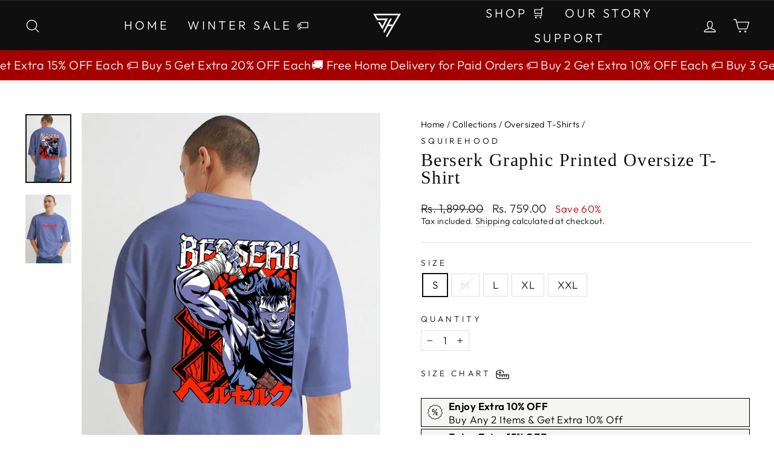

--- FILE ---
content_type: text/html; charset=utf-8
request_url: https://squirehood.com/collections/oversized-t-shirts/products/berserk-printed-oversize-t-shirt
body_size: 32999
content:
<!doctype html>
<html class="no-js" lang="en" dir="ltr">
<head>
	<!-- Added by AVADA SEO Suite -->
	







	<!-- /Added by AVADA SEO Suite -->
<meta name="facebook-domain-verification" content="q0tdlxsa46gsqubk7hsxlmnz3k427i" />
<meta name="facebook-domain-verification" content="6mm9wuziyt5yguya7v2j9uy0wcy4qp" />

  
  <!-- Google Tag Manager -->
<script>(function(w,d,s,l,i){w[l]=w[l]||[];w[l].push({'gtm.start':
new Date().getTime(),event:'gtm.js'});var f=d.getElementsByTagName(s)[0],
j=d.createElement(s),dl=l!='dataLayer'?'&l='+l:'';j.async=true;j.src=
'https://www.googletagmanager.com/gtm.js?id='+i+dl;f.parentNode.insertBefore(j,f);
})(window,document,'script','dataLayer','GTM-PLQVW4S');</script>
<!-- End Google Tag Manager -->

<meta name="ahrefs-site-verification" content="cbc82fdafaa78d90e3f6e5051d6541abe4b9f9348381c0e7f41ec516eb1b0bd2">

<meta name="ahrefs-site-verification" content="8c7e8035e7d6117ae3f2fa8a87aabcf76a88bdc1f63012fed9fb3ca7ff414502">

  <meta charset="utf-8">
  <meta http-equiv="X-UA-Compatible" content="IE=edge,chrome=1">
  <meta name="viewport" content="width=device-width,initial-scale=1">
  <meta name="theme-color" content="#111111">
  <link rel="canonical" href="https://squirehood.com/products/berserk-printed-oversize-t-shirt">
  <link rel="preconnect" href="https://cdn.shopify.com" crossorigin>
  <link rel="preconnect" href="https://fonts.shopifycdn.com" crossorigin>
  <link rel="dns-prefetch" href="https://productreviews.shopifycdn.com">
  <link rel="dns-prefetch" href="https://ajax.googleapis.com">
  <link rel="dns-prefetch" href="https://maps.googleapis.com">
  <link rel="dns-prefetch" href="https://maps.gstatic.com"><link rel="shortcut icon" href="//squirehood.com/cdn/shop/files/Asset_1_32x32.png?v=1679053434" type="image/png" /><title>Buy Berserk Graphic Printed Oversize T-Shirt Online
&ndash; SQUIREHOOD
</title>
<meta name="description" content="Shop graphic printed apparels! Get this berserk anime printed oversize tshirt for men&#39;s, only on Squirehood! Now with free shipping and easy returns &amp; exchange in India!"><meta property="og:site_name" content="SQUIREHOOD">
  <meta property="og:url" content="https://squirehood.com/products/berserk-printed-oversize-t-shirt">
  <meta property="og:title" content="Berserk Graphic Printed Oversize T-Shirt">
  <meta property="og:type" content="product">
  <meta property="og:description" content="Shop graphic printed apparels! Get this berserk anime printed oversize tshirt for men&#39;s, only on Squirehood! Now with free shipping and easy returns &amp; exchange in India!"><meta property="og:image" content="http://squirehood.com/cdn/shop/files/BerserkPrintedOversizeT-Shirt.jpg?v=1685014620">
    <meta property="og:image:secure_url" content="https://squirehood.com/cdn/shop/files/BerserkPrintedOversizeT-Shirt.jpg?v=1685014620">
    <meta property="og:image:width" content="800">
    <meta property="og:image:height" content="1200"><meta name="twitter:site" content="@Squirehood11">
  <meta name="twitter:card" content="summary_large_image">
  <meta name="twitter:title" content="Berserk Graphic Printed Oversize T-Shirt">
  <meta name="twitter:description" content="Shop graphic printed apparels! Get this berserk anime printed oversize tshirt for men&#39;s, only on Squirehood! Now with free shipping and easy returns &amp; exchange in India!">
<style data-shopify>@font-face {
  font-family: "Open Sans";
  font-weight: 400;
  font-style: normal;
  font-display: swap;
  src: url("//squirehood.com/cdn/fonts/open_sans/opensans_n4.c32e4d4eca5273f6d4ee95ddf54b5bbb75fc9b61.woff2") format("woff2"),
       url("//squirehood.com/cdn/fonts/open_sans/opensans_n4.5f3406f8d94162b37bfa232b486ac93ee892406d.woff") format("woff");
}

  @font-face {
  font-family: Outfit;
  font-weight: 300;
  font-style: normal;
  font-display: swap;
  src: url("//squirehood.com/cdn/fonts/outfit/outfit_n3.8c97ae4c4fac7c2ea467a6dc784857f4de7e0e37.woff2") format("woff2"),
       url("//squirehood.com/cdn/fonts/outfit/outfit_n3.b50a189ccde91f9bceee88f207c18c09f0b62a7b.woff") format("woff");
}


  @font-face {
  font-family: Outfit;
  font-weight: 600;
  font-style: normal;
  font-display: swap;
  src: url("//squirehood.com/cdn/fonts/outfit/outfit_n6.dfcbaa80187851df2e8384061616a8eaa1702fdc.woff2") format("woff2"),
       url("//squirehood.com/cdn/fonts/outfit/outfit_n6.88384e9fc3e36038624caccb938f24ea8008a91d.woff") format("woff");
}

  
  
</style><link href="//squirehood.com/cdn/shop/t/7/assets/theme.css?v=45746654857944128011752039134" rel="stylesheet" type="text/css" media="all" />
<style data-shopify>:root {
    --typeHeaderPrimary: "Open Sans";
    --typeHeaderFallback: sans-serif;
    --typeHeaderSize: 35px;
    --typeHeaderWeight: 400;
    --typeHeaderLineHeight: 1;
    --typeHeaderSpacing: 0.0em;

    --typeBasePrimary:Outfit;
    --typeBaseFallback:sans-serif;
    --typeBaseSize: 17px;
    --typeBaseWeight: 300;
    --typeBaseSpacing: 0.025em;
    --typeBaseLineHeight: 1.3;

    --typeCollectionTitle: 17px;

    --iconWeight: 3px;
    --iconLinecaps: round;

    
      --buttonRadius: 0px;
    

    --colorGridOverlayOpacity: 0.08;
  }

  .placeholder-content {
    background-image: linear-gradient(100deg, #ffffff 40%, #f7f7f7 63%, #ffffff 79%);
  }</style><script>
    document.documentElement.className = document.documentElement.className.replace('no-js', 'js');

    window.theme = window.theme || {};
    theme.routes = {
      home: "/",
      cart: "/cart.js",
      cartPage: "/cart",
      cartAdd: "/cart/add.js",
      cartChange: "/cart/change.js",
      search: "/search",
      predictive_url: "/search/suggest"
    };
    theme.strings = {
      soldOut: "Sold Out",
      unavailable: "Unavailable",
      inStockLabel: "In stock, ready to ship",
      oneStockLabel: "Low stock - [count] item left",
      otherStockLabel: "Low stock - [count] items left",
      willNotShipUntil: "Ready to ship [date]",
      willBeInStockAfter: "Back in stock [date]",
      waitingForStock: "Inventory on the way",
      savePrice: "Save [saved_amount]",
      cartEmpty: "Your cart is currently empty.",
      cartTermsConfirmation: "You must agree with the terms and conditions of sales to check out",
      searchCollections: "Collections:",
      searchPages: "Pages:",
      searchArticles: "Articles:",
      productFrom: "from ",
      maxQuantity: "You can only have [quantity] of [title] in your cart."
    };
    theme.settings = {
      cartType: "drawer",
      isCustomerTemplate: false,
      moneyFormat: "Rs. {{amount}}",
      saveType: "percent",
      productImageSize: "portrait",
      productImageCover: true,
      predictiveSearch: false,
      predictiveSearchType: "product",
      predictiveSearchVendor: false,
      predictiveSearchPrice: false,
      quickView: false,
      themeName: 'Impulse',
      themeVersion: "7.2.0"
    };
  </script>

  

<!-- Avada Boost Sales Script -->

      


          
          
          
          
          
          
          
          
          
          <script>
            const AVADA_ENHANCEMENTS = {};
            AVADA_ENHANCEMENTS.contentProtection = false;
            AVADA_ENHANCEMENTS.hideCheckoutButon = false;
            AVADA_ENHANCEMENTS.cartSticky = false;
            AVADA_ENHANCEMENTS.multiplePixelStatus = false;
            AVADA_ENHANCEMENTS.inactiveStatus = false;
            AVADA_ENHANCEMENTS.cartButtonAnimationStatus = false;
            AVADA_ENHANCEMENTS.whatsappStatus = false;
            AVADA_ENHANCEMENTS.messengerStatus = false;
            AVADA_ENHANCEMENTS.livechatStatus = false;
          </script>



























      <script>
        const AVADA_CDT = {};
        AVADA_CDT.products = [];
        AVADA_CDT.template = "product.oversized-t-shirt";
        AVADA_CDT.collections = [];
        
          AVADA_CDT.collections.push("438923854104");
        
          AVADA_CDT.collections.push("445826433304");
        
          AVADA_CDT.collections.push("472070095128");
        
          AVADA_CDT.collections.push("444379136280");
        
          AVADA_CDT.collections.push("438442164504");
        

        const AVADA_INVQTY = {};
        
          AVADA_INVQTY[45180633547032] = 3;
        
          AVADA_INVQTY[45180633579800] = 0;
        
          AVADA_INVQTY[45180633612568] = 9;
        
          AVADA_INVQTY[45180633645336] = 18;
        
          AVADA_INVQTY[45180633678104] = 1;
        

        AVADA_CDT.cartitem = 0;
        AVADA_CDT.moneyformat = `Rs. {{amount}}`;
        AVADA_CDT.cartTotalPrice = 0;
        
        AVADA_CDT.selected_variant_id = 45180633547032;
        AVADA_CDT.product = {"id": 8300653904152,"title": "Berserk Graphic Printed Oversize T-Shirt","handle": "berserk-printed-oversize-t-shirt","vendor": "SQUIREHOOD",
            "type": "Oversized T-Shirt","tags": ["Anime Oversized T-Shirt","Oversized T-Shirt","T-Shirt","Top Wear"],"price": 75900,"price_min": 75900,"price_max": 75900,
            "available": true,"price_varies": false,"compare_at_price": 189900,
            "compare_at_price_min": 189900,"compare_at_price_max": 189900,
            "compare_at_price_varies": false,"variants": [{"id":45180633547032,"title":"S","option1":"S","option2":null,"option3":null,"sku":"OVER07-S","requires_shipping":true,"taxable":true,"featured_image":null,"available":true,"name":"Berserk Graphic Printed Oversize T-Shirt - S","public_title":"S","options":["S"],"price":75900,"weight":0,"compare_at_price":189900,"inventory_management":"shopify","barcode":null,"requires_selling_plan":false,"selling_plan_allocations":[]},{"id":45180633579800,"title":"M","option1":"M","option2":null,"option3":null,"sku":"OVER07-M","requires_shipping":true,"taxable":true,"featured_image":null,"available":false,"name":"Berserk Graphic Printed Oversize T-Shirt - M","public_title":"M","options":["M"],"price":75900,"weight":0,"compare_at_price":189900,"inventory_management":"shopify","barcode":null,"requires_selling_plan":false,"selling_plan_allocations":[]},{"id":45180633612568,"title":"L","option1":"L","option2":null,"option3":null,"sku":"OVER07-L","requires_shipping":true,"taxable":true,"featured_image":null,"available":true,"name":"Berserk Graphic Printed Oversize T-Shirt - L","public_title":"L","options":["L"],"price":75900,"weight":0,"compare_at_price":189900,"inventory_management":"shopify","barcode":null,"requires_selling_plan":false,"selling_plan_allocations":[]},{"id":45180633645336,"title":"XL","option1":"XL","option2":null,"option3":null,"sku":"OVER07-XL","requires_shipping":true,"taxable":true,"featured_image":null,"available":true,"name":"Berserk Graphic Printed Oversize T-Shirt - XL","public_title":"XL","options":["XL"],"price":75900,"weight":0,"compare_at_price":189900,"inventory_management":"shopify","barcode":null,"requires_selling_plan":false,"selling_plan_allocations":[]},{"id":45180633678104,"title":"XXL","option1":"XXL","option2":null,"option3":null,"sku":"OVER07-XXL","requires_shipping":true,"taxable":true,"featured_image":null,"available":true,"name":"Berserk Graphic Printed Oversize T-Shirt - XXL","public_title":"XXL","options":["XXL"],"price":75900,"weight":0,"compare_at_price":189900,"inventory_management":"shopify","barcode":null,"requires_selling_plan":false,"selling_plan_allocations":[]}],"featured_image": "\/\/squirehood.com\/cdn\/shop\/files\/BerserkPrintedOversizeT-Shirt.jpg?v=1685014620","images": ["\/\/squirehood.com\/cdn\/shop\/files\/BerserkPrintedOversizeT-Shirt.jpg?v=1685014620","\/\/squirehood.com\/cdn\/shop\/files\/BerserkPrintedOversizeT-Shirt_2bd1c852-988e-49b5-b98d-bbe402b81af0.jpg?v=1685014620"]
            };
        

        window.AVADA_BADGES = window.AVADA_BADGES || {};
        window.AVADA_BADGES = [{"badgeEffect":"","showBadgeBorder":false,"badgePageType":"product","headerText":"Secure Checkout With","badgeBorderRadius":3,"collectionPageInlinePosition":"after","description":"Increase a sense of urgency and boost conversation rate on each product page. ","badgeStyle":"color","badgeList":["https:\/\/cdn1.avada.io\/boost-sales\/visa.svg","https:\/\/cdn1.avada.io\/boost-sales\/mastercard.svg","https:\/\/cdn1.avada.io\/boost-sales\/americanexpress.svg","https:\/\/cdn1.avada.io\/boost-sales\/discover.svg","https:\/\/cdn1.avada.io\/boost-sales\/paypal.svg","https:\/\/cdn1.avada.io\/boost-sales\/applepay.svg","https:\/\/cdn1.avada.io\/boost-sales\/googlepay.svg"],"cartInlinePosition":"after","isSetCustomWidthMobile":false,"homePageInlinePosition":"after","createdAt":"2024-01-06T14:43:01.815Z","badgeWidth":"full-width","showHeaderText":true,"showBadges":true,"customWidthSize":450,"cartPosition":"","shopDomain":"squirehood.myshopify.com","shopId":"lXOSFWsX9EmSXc4LbLYo","inlinePosition":"after","badgeBorderColor":"#e1e1e1","headingSize":16,"badgeCustomSize":70,"badgesSmartSelector":false,"headingColor":"#232323","textAlign":"avada-align-center","badgeSize":"small","priority":"0","collectionPagePosition":"","customWidthSizeInMobile":450,"name":"Product Pages","position":"","homePagePosition":"","status":true,"font":"default","removeBranding":true,"id":"TQGbUpHpHY3nBK8fE58M"},{"badgeEffect":"","showBadgeBorder":false,"badgePageType":"footer","headerText":"","badgeBorderRadius":3,"collectionPageInlinePosition":"after","description":"Win customers' trust from every pages by showing various trust badges at website's footer.","badgeStyle":"color","badgeList":["https:\/\/cdn1.avada.io\/boost-sales\/visa.svg","https:\/\/cdn1.avada.io\/boost-sales\/mastercard.svg","https:\/\/cdn1.avada.io\/boost-sales\/americanexpress.svg","https:\/\/cdn1.avada.io\/boost-sales\/discover.svg","https:\/\/cdn1.avada.io\/boost-sales\/paypal.svg","https:\/\/cdn1.avada.io\/boost-sales\/applepay.svg","https:\/\/cdn1.avada.io\/boost-sales\/googlepay.svg"],"cartInlinePosition":"after","isSetCustomWidthMobile":false,"homePageInlinePosition":"after","createdAt":"2024-01-06T14:43:00.614Z","badgeWidth":"full-width","showHeaderText":true,"showBadges":true,"customWidthSize":450,"cartPosition":"","shopDomain":"squirehood.myshopify.com","shopId":"lXOSFWsX9EmSXc4LbLYo","inlinePosition":"after","badgeBorderColor":"#e1e1e1","headingSize":16,"badgeCustomSize":40,"badgesSmartSelector":false,"headingColor":"#232323","textAlign":"avada-align-center","badgeSize":"custom","priority":"0","selectedPreset":"Payment 1","collectionPagePosition":"","customWidthSizeInMobile":450,"name":"Footer","position":"","homePagePosition":"","status":true,"font":"default","removeBranding":true,"id":"nz1X12zAV8DP3bnvaUTZ"}];

        window.AVADA_GENERAL_SETTINGS = window.AVADA_GENERAL_SETTINGS || {};
        window.AVADA_GENERAL_SETTINGS = null;

        window.AVADA_COUNDOWNS = window.AVADA_COUNDOWNS || {};
        window.AVADA_COUNDOWNS = [{},{},{"id":"iE7n15w3ZLnTrjL8QNro","categoryNumbWidth":30,"numbWidth":60,"countdownSmartSelector":false,"collectionPageInlinePosition":"after","stockTextSize":16,"daysText":"Days","countdownEndAction":"HIDE_COUNTDOWN","secondsText":"Seconds","saleCustomSeconds":"59","createdAt":"2024-01-06T14:42:59.421Z","txtDatePos":"txt_outside_box","numbHeight":60,"txtDateSize":16,"shopId":"lXOSFWsX9EmSXc4LbLYo","inlinePosition":"after","headingSize":30,"categoryTxtDateSize":8,"textAlign":"text-center","displayLayout":"square-countdown","categoryNumberSize":14,"priority":"0","displayType":"ALL_PRODUCT","numbBorderColor":"#cccccc","productIds":[],"collectionPagePosition":"","name":"Product Pages","numbBorderWidth":1,"manualDisplayPlacement":"after","position":"form[action='\/cart\/add']","showCountdownTimer":true,"conditions":{"type":"ALL","conditions":[{"type":"TITLE","operation":"CONTAINS","value":""}]},"timeUnits":"unit-dhms","status":true,"manualDisplayPosition":"form[action='\/cart\/add']","stockTextBefore":"Only {{stock_qty}} left in stock. Hurry up 🔥","saleCustomMinutes":"10","categoryUseDefaultSize":true,"description":"Increase urgency and boost conversions for each product page.","saleDateType":"date-custom","numbBgColor":"#ffffff","txtDateColor":"#122234","numbColor":"#122234","minutesText":"Minutes","showInventoryCountdown":true,"numbBorderRadius":0,"shopDomain":"squirehood.myshopify.com","countdownTextBottom":"","productExcludeIds":[],"headingColor":"#0985C5","stockType":"real_stock","linkText":"Hurry! sale ends in","saleCustomHours":"00","hoursText":"Hours","categoryTxtDatePos":"txt_outside_box","useDefaultSize":true,"stockTextColor":"#122234","categoryNumbHeight":30,"saleCustomDays":"00","removeBranding":true}];

        window.AVADA_STOCK_COUNTDOWNS = window.AVADA_STOCK_COUNTDOWNS || {};
        window.AVADA_STOCK_COUNTDOWNS = {};

        window.AVADA_COUNDOWNS_V2 = window.AVADA_COUNDOWNS_V2 || {};
        window.AVADA_COUNDOWNS_V2 = [];

        window.AVADA_BADGES_V2 = window.AVADA_BADGES_V2 || {};
        window.AVADA_BADGES_V2 = [{"badgeStyle":"color","useAdvanced":true,"isSetCustomWidthMobile":true,"pageShowBadgeV2":"product","showBadges":true,"showHeaderText":true,"customWidthSize":127,"badgeLink":"","shopId":"lXOSFWsX9EmSXc4LbLYo","badgeCustomSize":70,"sizeInMobile":"custom","widgetId":"AVADA-47780815","badgeSize":"custom","queryPosition":".footer__payment","size":"medium","badgeLinkType":"","name":"Trust Badges #1","badgesAlign":"avada-align-center","status":true,"createdAt":"2024-01-06T14:46:38.180Z","isFirstSave":false,"badgeWidth":"full-width","customSizeInMobile":"34","font":"Roboto","headingColor":"#232323","preset":"preset-3","customCss":"","badgeList":[{"image":"https:\/\/cdn1.avada.io\/boost-sales\/visa.svg","link":"","selected":false,"chosen":false},{"image":"https:\/\/cdn1.avada.io\/boost-sales\/mastercard-text.svg","link":"","selected":false,"chosen":false},{"image":"https:\/\/cdn1.avada.io\/boost-sales\/americanexpress.svg","link":"","selected":false,"chosen":false},{"image":"https:\/\/cdn1.avada.io\/boost-sales\/interac_1_color%201.png","link":"","selected":false,"chosen":false},{"image":"https:\/\/cdn1.avada.io\/boost-sales\/paypal.svg","link":"","selected":false,"chosen":false},{"image":"https:\/\/cdn1.avada.io\/boost-sales\/applepay.svg","link":"","selected":false,"chosen":false},{"image":"https:\/\/cdn1.avada.io\/boost-sales\/googlepay.svg","link":"","selected":false,"chosen":false}],"headerText":"Secure Payments","headingSize":18,"updatedAt":"2024-01-10T13:52:52.013Z","id":"8UCcVXJrFab71kHNLyxn"}];

        window.AVADA_INACTIVE_TAB = window.AVADA_INACTIVE_TAB || {};
        window.AVADA_INACTIVE_TAB = null;

        window.AVADA_LIVECHAT = window.AVADA_LIVECHAT || {};
        window.AVADA_LIVECHAT = null;

        window.AVADA_STICKY_ATC = window.AVADA_STICKY_ATC || {};
        window.AVADA_STICKY_ATC = null;

        window.AVADA_ATC_ANIMATION = window.AVADA_ATC_ANIMATION || {};
        window.AVADA_ATC_ANIMATION = null;

        window.AVADA_SP = window.AVADA_SP || {};
        window.AVADA_SP = {"shop":"lXOSFWsX9EmSXc4LbLYo","configuration":{"position":"bottom-left","hide_time_ago":false,"smart_hide":false,"smart_hide_time":3,"smart_hide_unit":"days","truncate_product_name":true,"display_duration":5,"first_delay":10,"pops_interval":10,"max_pops_display":20,"show_mobile":true,"mobile_position":"bottom","animation":"fadeInUp","out_animation":"fadeOutDown","with_sound":false,"display_order":"order","only_product_viewing":false,"notice_continuously":false,"custom_css":"","replay":true,"included_urls":"","excluded_urls":"","excluded_product_type":"","countries_all":true,"countries":[],"allow_show":"all","hide_close":true,"close_time":1,"close_time_unit":"days","support_rtl":false},"notifications":{"Aop7hfTTpDCuwl2SzJnl":{"settings":{"heading_text":"{{first_name}} in {{city}}, {{country}}","heading_font_weight":500,"heading_font_size":12,"content_text":"Purchased {{product_name}}","content_font_weight":800,"content_font_size":13,"background_image":"","background_color":"#FFF","heading_color":"#111","text_color":"#142A47","time_color":"#234342","with_border":false,"border_color":"#333333","border_width":1,"border_radius":20,"image_border_radius":20,"heading_decoration":null,"hover_product_decoration":null,"hover_product_color":"#122234","with_box_shadow":true,"font":"Raleway","language_code":"en","with_static_map":false,"use_dynamic_names":false,"dynamic_names":"","use_flag":false,"popup_custom_link":"","popup_custom_image":"","display_type":"popup","use_counter":false,"counter_color":"#0b4697","counter_unit_color":"#0b4697","counter_unit_plural":"views","counter_unit_single":"view","truncate_product_name":false,"allow_show":"all","included_urls":"","excluded_urls":""},"type":"order","items":[],"source":"shopify\/order"}},"removeBranding":true};

        window.AVADA_SP_V2 = window.AVADA_SP_V2 || {};
        window.AVADA_SP_V2 = [];

        window.AVADA_SETTING_SP_V2 = window.AVADA_SETTING_SP_V2 || {};
        window.AVADA_SETTING_SP_V2 = {"show_mobile":true,"countries_all":true,"display_order":"order","hide_time_ago":false,"max_pops_display":30,"first_delay":4,"custom_css":"","notice_continuously":false,"orderItems":[{"date":"2024-01-06T14:13:23.000Z","country":"India","city":"24 PARGANAS","shipping_first_name":"Saikat","product_image":"https:\/\/cdn.shopify.com\/s\/files\/1\/0723\/8618\/3448\/files\/EthnicStyleAllOverPrintedSweatshirt.jpg?v=1700823206","shipping_city":"24 PARGANAS","type":"order","product_name":"Ethnic Style All Over Printed Sweatshirt #14","product_id":8843791106328,"product_handle":"ethnic-style-all-over-printed-sweatshirt","first_name":"Saikat","shipping_country":"India","product_link":"https:\/\/squirehood.myshopify.com\/products\/ethnic-style-all-over-printed-sweatshirt"},{"date":"2024-01-06T13:49:26.000Z","country":"India","city":"Vijayawada","shipping_first_name":"Chaitanya","product_image":"https:\/\/cdn.shopify.com\/s\/files\/1\/0723\/8618\/3448\/files\/YellowPrintedRoundNeckSweatshirt.jpg?v=1700824200","shipping_city":"Vijayawada","type":"order","product_name":"Yellow Printed Round Neck Sweatshirt","product_id":8843811225880,"product_handle":"yellow-printed-round-neck-sweatshirt","first_name":"Chaitanya","shipping_country":"India","product_link":"https:\/\/squirehood.myshopify.com\/products\/yellow-printed-round-neck-sweatshirt"},{"date":"2024-01-06T13:32:49.000Z","country":"India","city":"Ahmedabad","shipping_first_name":"Daksh","product_image":"https:\/\/cdn.shopify.com\/s\/files\/1\/0723\/8618\/3448\/files\/19a.jpg?v=1703226517","shipping_city":"Ahmedabad","type":"order","product_name":"SQUIREHOOD - Printed Hoodie #0110","product_id":8884225179928,"product_handle":"squirehood-printed-hoodie-110","first_name":"Daksh","shipping_country":"India","product_link":"https:\/\/squirehood.myshopify.com\/products\/squirehood-printed-hoodie-110"},{"date":"2024-01-06T12:47:35.000Z","country":"India","city":"KANCHIPURAM","shipping_first_name":"Gautham","product_image":"https:\/\/cdn.shopify.com\/s\/files\/1\/0723\/8618\/3448\/files\/OutofmindAllOverPrintedT-Shirt.jpg?v=1696569995","shipping_city":"KANCHIPURAM","type":"order","product_name":"Out of Mind All Over Printed T-Shirt","product_id":8744209187096,"product_handle":"out-of-mind-all-over-printed-t-shirt","first_name":"Gautham","shipping_country":"India","product_link":"https:\/\/squirehood.myshopify.com\/products\/out-of-mind-all-over-printed-t-shirt"},{"date":"2024-01-06T12:40:57.000Z","country":"India","city":"DELHI","shipping_first_name":"Prakhar","product_image":"https:\/\/cdn.shopify.com\/s\/files\/1\/0723\/8618\/3448\/files\/EthnicStyleAllOverPrintedSweatshirt.jpg?v=1700823206","shipping_city":"DELHI","type":"order","product_name":"Ethnic Style All Over Printed Sweatshirt #14","product_id":8843791106328,"product_handle":"ethnic-style-all-over-printed-sweatshirt","first_name":"Prakhar","shipping_country":"India","product_link":"https:\/\/squirehood.myshopify.com\/products\/ethnic-style-all-over-printed-sweatshirt"},{"date":"2024-01-06T12:00:21.000Z","country":"India","city":"DELHI","shipping_first_name":"Zafar","product_image":"https:\/\/cdn.shopify.com\/s\/files\/1\/0723\/8618\/3448\/files\/11_7c7e20ad-fbe4-4907-8cf1-4f67d9e930e9.jpg?v=1702628708","shipping_city":"DELHI","type":"order","product_name":"SQUIREHOOD - Printed Hoodie #0107","product_id":8841698607384,"product_handle":"squirehood-mens-printed-hoodie-0107","first_name":"Zafar","shipping_country":"India","product_link":"https:\/\/squirehood.myshopify.com\/products\/squirehood-mens-printed-hoodie-0107"},{"date":"2024-01-06T12:00:21.000Z","country":"India","city":"DELHI","shipping_first_name":"Zafar","product_image":"https:\/\/cdn.shopify.com\/s\/files\/1\/0723\/8618\/3448\/files\/43_8ed07609-4a4e-4346-b399-2f32946f4bd8.jpg?v=1702468063","shipping_city":"DELHI","type":"order","product_name":"Black Basic Cotton Hoodie - #0107","product_id":8860937453848,"product_handle":"black-basic-hoodie-0107","first_name":"Zafar","shipping_country":"India","product_link":"https:\/\/squirehood.myshopify.com\/products\/black-basic-hoodie-0107"},{"date":"2024-01-06T11:44:53.000Z","country":"India","city":"GOA","shipping_first_name":"Shahid","product_image":"https:\/\/cdn.shopify.com\/s\/files\/1\/0723\/8618\/3448\/files\/7_3f5b7136-7e91-4dd8-b59e-07c4cf8cb846.jpg?v=1702628606","shipping_city":"GOA","type":"order","product_name":"SQUIREHOOD - Printed Hoodie #0109","product_id":8841703588120,"product_handle":"squirehood-mens-printed-hoodie-0109","first_name":"Shahid","shipping_country":"India","product_link":"https:\/\/squirehood.myshopify.com\/products\/squirehood-mens-printed-hoodie-0109"},{"date":"2024-01-06T11:44:27.000Z","country":"India","city":"AHMEDABAD","shipping_first_name":"Kaivalya","product_image":"https:\/\/cdn.shopify.com\/s\/files\/1\/0723\/8618\/3448\/files\/MindItAllOverPrintedT-Shirt.jpg?v=1696570107","shipping_city":"AHMEDABAD","type":"order","product_name":"Mind It All Over Printed T-Shirt","product_id":8744211382552,"product_handle":"mind-it-all-over-printed-t-shirt","first_name":"Kaivalya","shipping_country":"India","product_link":"https:\/\/squirehood.myshopify.com\/products\/mind-it-all-over-printed-t-shirt"},{"date":"2024-01-06T11:01:18.000Z","country":"India","city":"JAIPUR","shipping_first_name":"Sanskaar","product_image":"https:\/\/cdn.shopify.com\/s\/files\/1\/0723\/8618\/3448\/files\/EthnicStyleAllOverPrintedT-Shirt.jpg?v=1691229202","shipping_city":"JAIPUR","type":"order","product_name":"Ethnic Style All Over Printed T-Shirt","product_id":8504711348504,"product_handle":"ethnic-style-all-over-printed-t-shirt","first_name":"Sanskaar","shipping_country":"India","product_link":"https:\/\/squirehood.myshopify.com\/products\/ethnic-style-all-over-printed-t-shirt"},{"date":"2024-01-06T10:19:33.000Z","country":"India","city":"UDAIPUR","shipping_first_name":"Nikhil","product_image":"https:\/\/cdn.shopify.com\/s\/files\/1\/0723\/8618\/3448\/files\/EthnicStyleAllOverPrintedSweatshirt.jpg?v=1700823206","shipping_city":"UDAIPUR","type":"order","product_name":"Ethnic Style All Over Printed Sweatshirt #14","product_id":8843791106328,"product_handle":"ethnic-style-all-over-printed-sweatshirt","first_name":"Nikhil","shipping_country":"India","product_link":"https:\/\/squirehood.myshopify.com\/products\/ethnic-style-all-over-printed-sweatshirt"},{"date":"2024-01-06T09:27:05.000Z","country":"India","city":"BANGALORE","shipping_first_name":"Rajath","product_image":"https:\/\/cdn.shopify.com\/s\/files\/1\/0723\/8618\/3448\/files\/floralleefprintedt-shirt.jpg?v=1682423350","shipping_city":"BANGALORE","type":"order","product_name":"Floral Leaf printed T-Shirt","product_id":8274922406168,"product_handle":"floral-leaf-printed-t-shirt","first_name":"Rajath","shipping_country":"India","product_link":"https:\/\/squirehood.myshopify.com\/products\/floral-leaf-printed-t-shirt"},{"date":"2024-01-06T08:19:33.000Z","country":"India","city":"BANGALORE","shipping_first_name":"Surya.S","product_image":"https:\/\/cdn.shopify.com\/s\/files\/1\/0723\/8618\/3448\/files\/EthnicStyleAllOverPrintedSweatshirt.jpg?v=1700823206","shipping_city":"BANGALORE","type":"order","product_name":"Ethnic Style All Over Printed Sweatshirt #14","product_id":8843791106328,"product_handle":"ethnic-style-all-over-printed-sweatshirt","first_name":"Surya.S","shipping_country":"India","product_link":"https:\/\/squirehood.myshopify.com\/products\/ethnic-style-all-over-printed-sweatshirt"},{"date":"2024-01-06T07:57:56.000Z","country":"India","city":"MALAPPURAM","shipping_first_name":"Fayiz","product_image":"https:\/\/cdn.shopify.com\/s\/files\/1\/0723\/8618\/3448\/files\/OutofmindAllOverPrintedT-Shirt.jpg?v=1696569995","shipping_city":"MALAPPURAM","type":"order","product_name":"Out of Mind All Over Printed T-Shirt","product_id":8744209187096,"product_handle":"out-of-mind-all-over-printed-t-shirt","first_name":"Fayiz","shipping_country":"India","product_link":"https:\/\/squirehood.myshopify.com\/products\/out-of-mind-all-over-printed-t-shirt"},{"date":"2024-01-06T07:45:36.000Z","country":"India","city":"THRISSUR","shipping_first_name":"KARTHIK","product_image":"https:\/\/cdn.shopify.com\/s\/files\/1\/0723\/8618\/3448\/files\/ClassicBlueAllOverPrintedT-Shirt.jpg?v=1682423268","shipping_city":"THRISSUR","type":"order","product_name":"Classic Blue All Over Printed T-Shirt","product_id":8274921718040,"product_handle":"classic-blue-all-over-printed-t-shirt","first_name":"KARTHIK","shipping_country":"India","product_link":"https:\/\/squirehood.myshopify.com\/products\/classic-blue-all-over-printed-t-shirt"},{"date":"2024-01-06T07:39:33.000Z","country":"India","city":"GOA","shipping_first_name":"Brijesh","product_image":"https:\/\/cdn.shopify.com\/s\/files\/1\/0723\/8618\/3448\/files\/EthnicStyleAllOverPrintedSweatshirt.jpg?v=1700823206","shipping_city":"GOA","type":"order","product_name":"Ethnic Style All Over Printed Sweatshirt #14","product_id":8843791106328,"product_handle":"ethnic-style-all-over-printed-sweatshirt","first_name":"Brijesh","shipping_country":"India","product_link":"https:\/\/squirehood.myshopify.com\/products\/ethnic-style-all-over-printed-sweatshirt"},{"date":"2024-01-06T07:25:43.000Z","country":"India","city":"VALSAD","shipping_first_name":"Akshay","product_image":"https:\/\/cdn.shopify.com\/s\/files\/1\/0723\/8618\/3448\/files\/4_149b6be7-cd85-4856-b231-c567897d4229.jpg?v=1702628489","shipping_city":"VALSAD","type":"order","product_name":"SQUIREHOOD - Printed Hoodie #0101","product_id":8840609759512,"product_handle":"squirehood-mens-printed-hoodie-0101","first_name":"Akshay","shipping_country":"India","product_link":"https:\/\/squirehood.myshopify.com\/products\/squirehood-mens-printed-hoodie-0101"},{"date":"2024-01-06T06:27:00.000Z","country":"India","city":"HOOGHLY","shipping_first_name":"Angshuman","product_image":"https:\/\/cdn.shopify.com\/s\/files\/1\/0723\/8618\/3448\/files\/YellowPrintedRoundNeckSweatshirt.jpg?v=1700824200","shipping_city":"HOOGHLY","type":"order","product_name":"Yellow Printed Round Neck Sweatshirt","product_id":8843811225880,"product_handle":"yellow-printed-round-neck-sweatshirt","first_name":"Angshuman","shipping_country":"India","product_link":"https:\/\/squirehood.myshopify.com\/products\/yellow-printed-round-neck-sweatshirt"},{"date":"2024-01-06T06:13:44.000Z","country":"India","city":"KANYAKUMARI","shipping_first_name":"Aman","product_image":"https:\/\/cdn.shopify.com\/s\/files\/1\/0723\/8618\/3448\/files\/20a_502e2ec3-7158-4f46-86c6-64b647d38410.jpg?v=1703226752","shipping_city":"KANYAKUMARI","type":"order","product_name":"SQUIREHOOD - Printed Hoodie #0111","product_id":8884228063512,"product_handle":"squirehood-printed-hoodie-0111","first_name":"Aman","shipping_country":"India","product_link":"https:\/\/squirehood.myshopify.com\/products\/squirehood-printed-hoodie-0111"},{"date":"2024-01-06T06:10:38.000Z","country":"India","city":"ERNAKULAM","shipping_first_name":"Prakash","product_image":"https:\/\/cdn.shopify.com\/s\/files\/1\/0723\/8618\/3448\/files\/EthnicStyleAllOverPrintedT-Shirt.jpg?v=1691229202","shipping_city":"ERNAKULAM","type":"order","product_name":"Ethnic Style All Over Printed T-Shirt","product_id":8504711348504,"product_handle":"ethnic-style-all-over-printed-t-shirt","first_name":"Prakash","shipping_country":"India","product_link":"https:\/\/squirehood.myshopify.com\/products\/ethnic-style-all-over-printed-t-shirt"},{"date":"2024-01-06T06:03:18.000Z","country":"India","city":"CHENNAI","shipping_first_name":"Giripal","product_image":"https:\/\/cdn.shopify.com\/s\/files\/1\/0723\/8618\/3448\/files\/EthnicStyleAllOverPrintedT-Shirt.jpg?v=1691229202","shipping_city":"CHENNAI","type":"order","product_name":"Ethnic Style All Over Printed T-Shirt","product_id":8504711348504,"product_handle":"ethnic-style-all-over-printed-t-shirt","first_name":"Giripal","shipping_country":"India","product_link":"https:\/\/squirehood.myshopify.com\/products\/ethnic-style-all-over-printed-t-shirt"},{"date":"2024-01-06T06:03:18.000Z","country":"India","city":"CHENNAI","shipping_first_name":"Giripal","product_image":"https:\/\/cdn.shopify.com\/s\/files\/1\/0723\/8618\/3448\/files\/PlayingCardsRedBlackPrintedT-Shirt.jpg?v=1682422258","shipping_city":"CHENNAI","type":"order","product_name":"Playing Cards Red Black Printed T-Shirt","product_id":8274913231128,"product_handle":"playing-cards-red-black-printed-t-shirt","first_name":"Giripal","shipping_country":"India","product_link":"https:\/\/squirehood.myshopify.com\/products\/playing-cards-red-black-printed-t-shirt"},{"date":"2024-01-06T05:46:09.000Z","country":"India","city":"GUWAHATI","shipping_first_name":"Souvik","product_image":"https:\/\/cdn.shopify.com\/s\/files\/1\/0723\/8618\/3448\/files\/EthnicStyleAllOverPrintedSweatshirt.jpg?v=1700823206","shipping_city":"GUWAHATI","type":"order","product_name":"Ethnic Style All Over Printed Sweatshirt #14","product_id":8843791106328,"product_handle":"ethnic-style-all-over-printed-sweatshirt","first_name":"Souvik","shipping_country":"India","product_link":"https:\/\/squirehood.myshopify.com\/products\/ethnic-style-all-over-printed-sweatshirt"},{"date":"2024-01-06T05:00:43.000Z","country":"India","city":"UDAIPUR","shipping_first_name":"Shubham","product_image":"https:\/\/cdn.shopify.com\/s\/files\/1\/0723\/8618\/3448\/files\/19a.jpg?v=1703226517","shipping_city":"UDAIPUR","type":"order","product_name":"SQUIREHOOD - Printed Hoodie #0110","product_id":8884225179928,"product_handle":"squirehood-printed-hoodie-110","first_name":"Shubham","shipping_country":"India","product_link":"https:\/\/squirehood.myshopify.com\/products\/squirehood-printed-hoodie-110"},{"date":"2024-01-06T04:43:40.000Z","country":"India","city":"RAIGARH(MH)","shipping_first_name":"Fahad","product_image":"https:\/\/cdn.shopify.com\/s\/files\/1\/0723\/8618\/3448\/files\/OutofmindAllOverPrintedT-Shirt.jpg?v=1696569995","shipping_city":"RAIGARH(MH)","type":"order","product_name":"Out of Mind All Over Printed T-Shirt","product_id":8744209187096,"product_handle":"out-of-mind-all-over-printed-t-shirt","first_name":"Fahad","shipping_country":"India","product_link":"https:\/\/squirehood.myshopify.com\/products\/out-of-mind-all-over-printed-t-shirt"},{"date":"2024-01-06T04:06:35.000Z","country":"India","city":"BHARATPUR","shipping_first_name":"Harendra","product_image":"https:\/\/cdn.shopify.com\/s\/files\/1\/0723\/8618\/3448\/files\/19a.jpg?v=1703226517","shipping_city":"BHARATPUR","type":"order","product_name":"SQUIREHOOD - Printed Hoodie #0110","product_id":8884225179928,"product_handle":"squirehood-printed-hoodie-110","first_name":"Harendra","shipping_country":"India","product_link":"https:\/\/squirehood.myshopify.com\/products\/squirehood-printed-hoodie-110"},{"date":"2024-01-05T23:34:32.000Z","country":"India","city":"LUCKNOW","shipping_first_name":"BILAL","product_image":"https:\/\/cdn.shopify.com\/s\/files\/1\/0723\/8618\/3448\/files\/5_4eb1fa70-8986-4a86-bf60-cd9087594634.jpg?v=1702628528","shipping_city":"LUCKNOW","type":"order","product_name":"SQUIREHOOD - Printed Hoodie #0106","product_id":8841695658264,"product_handle":"squirehood-mens-printed-hoodie-0106","first_name":"BILAL","shipping_country":"India","product_link":"https:\/\/squirehood.myshopify.com\/products\/squirehood-mens-printed-hoodie-0106"},{"date":"2024-01-05T23:28:04.000Z","country":"India","city":"LUCKNOW","shipping_first_name":"BILAL","product_image":"https:\/\/cdn.shopify.com\/s\/files\/1\/0723\/8618\/3448\/files\/22a_2f215dc0-8a94-4f40-abc9-c5fce97346fc.jpg?v=1703226986","shipping_city":"LUCKNOW","type":"order","product_name":"SQUIREHOOD - Printed Hoodie #0113","product_id":8884230586648,"product_handle":"squirehood-printed-hoodie-0113","first_name":"BILAL","shipping_country":"India","product_link":"https:\/\/squirehood.myshopify.com\/products\/squirehood-printed-hoodie-0113"},{"date":"2024-01-05T19:00:17.000Z","country":"India","city":"RANCHI","shipping_first_name":"Hritik","product_image":"https:\/\/cdn.shopify.com\/s\/files\/1\/0723\/8618\/3448\/files\/7_3f5b7136-7e91-4dd8-b59e-07c4cf8cb846.jpg?v=1702628606","shipping_city":"RANCHI","type":"order","product_name":"SQUIREHOOD - Printed Hoodie #0109","product_id":8841703588120,"product_handle":"squirehood-mens-printed-hoodie-0109","first_name":"Hritik","shipping_country":"India","product_link":"https:\/\/squirehood.myshopify.com\/products\/squirehood-mens-printed-hoodie-0109"},{"date":"2024-01-05T18:57:37.000Z","country":"India","city":"RANCHI","shipping_first_name":"Hritik","product_image":"https:\/\/cdn.shopify.com\/s\/files\/1\/0723\/8618\/3448\/files\/OutofmindAllOverPrintedT-Shirt.jpg?v=1696569995","shipping_city":"RANCHI","type":"order","product_name":"Out of Mind All Over Printed T-Shirt","product_id":8744209187096,"product_handle":"out-of-mind-all-over-printed-t-shirt","first_name":"Hritik","shipping_country":"India","product_link":"https:\/\/squirehood.myshopify.com\/products\/out-of-mind-all-over-printed-t-shirt"}],"hide_close":true,"createdAt":"2024-01-06T14:43:01.604Z","excluded_product_type":"","display_duration":4,"support_rtl":false,"only_product_viewing":false,"shopId":"lXOSFWsX9EmSXc4LbLYo","close_time_unit":"days","out_animation":"fadeOutDown","included_urls":"","pops_interval":4,"countries":[],"replay":true,"close_time":1,"smart_hide_unit":"hours","mobile_position":"bottom","smart_hide":false,"animation":"fadeInUp","smart_hide_time":4,"truncate_product_name":true,"excluded_urls":"","allow_show":"all","position":"bottom-left","with_sound":false,"font":"Raleway","id":"izVOX5cCIWb6G00TrkGf"};

        window.AVADA_BS_EMBED = window.AVADA_BS_EMBED || {};
        window.AVADA_BS_EMBED.isSupportThemeOS = true
        window.AVADA_BS_EMBED.dupTrustBadge = false

        window.AVADA_BS_VERSION = window.AVADA_BS_VERSION || {};
        window.AVADA_BS_VERSION = { BSVersion : 'AVADA-BS-1.0.3'}

        window.AVADA_BS_FSB = window.AVADA_BS_FSB || {};
        window.AVADA_BS_FSB = {
          bars: [],
          cart: 0,
          compatible: {
            langify: ''
          }
        };

        window.AVADA_BADGE_CART_DRAWER = window.AVADA_BADGE_CART_DRAWER || {};
        window.AVADA_BADGE_CART_DRAWER = {id : 'null'};
      </script>
<!-- /Avada Boost Sales Script -->

<script>window.performance && window.performance.mark && window.performance.mark('shopify.content_for_header.start');</script><meta id="shopify-digital-wallet" name="shopify-digital-wallet" content="/72386183448/digital_wallets/dialog">
<link rel="alternate" type="application/json+oembed" href="https://squirehood.com/products/berserk-printed-oversize-t-shirt.oembed">
<script async="async" src="/checkouts/internal/preloads.js?locale=en-IN"></script>
<script id="shopify-features" type="application/json">{"accessToken":"8a655d58f4865e509393dc51038ed363","betas":["rich-media-storefront-analytics"],"domain":"squirehood.com","predictiveSearch":true,"shopId":72386183448,"locale":"en"}</script>
<script>var Shopify = Shopify || {};
Shopify.shop = "squirehood.myshopify.com";
Shopify.locale = "en";
Shopify.currency = {"active":"INR","rate":"1.0"};
Shopify.country = "IN";
Shopify.theme = {"name":"Copy of Impulse (1Checkout)- Magic","id":178447515928,"schema_name":"Impulse","schema_version":"7.2.0","theme_store_id":857,"role":"main"};
Shopify.theme.handle = "null";
Shopify.theme.style = {"id":null,"handle":null};
Shopify.cdnHost = "squirehood.com/cdn";
Shopify.routes = Shopify.routes || {};
Shopify.routes.root = "/";</script>
<script type="module">!function(o){(o.Shopify=o.Shopify||{}).modules=!0}(window);</script>
<script>!function(o){function n(){var o=[];function n(){o.push(Array.prototype.slice.apply(arguments))}return n.q=o,n}var t=o.Shopify=o.Shopify||{};t.loadFeatures=n(),t.autoloadFeatures=n()}(window);</script>
<script id="shop-js-analytics" type="application/json">{"pageType":"product"}</script>
<script defer="defer" async type="module" src="//squirehood.com/cdn/shopifycloud/shop-js/modules/v2/client.init-shop-cart-sync_C5BV16lS.en.esm.js"></script>
<script defer="defer" async type="module" src="//squirehood.com/cdn/shopifycloud/shop-js/modules/v2/chunk.common_CygWptCX.esm.js"></script>
<script type="module">
  await import("//squirehood.com/cdn/shopifycloud/shop-js/modules/v2/client.init-shop-cart-sync_C5BV16lS.en.esm.js");
await import("//squirehood.com/cdn/shopifycloud/shop-js/modules/v2/chunk.common_CygWptCX.esm.js");

  window.Shopify.SignInWithShop?.initShopCartSync?.({"fedCMEnabled":true,"windoidEnabled":true});

</script>
<script>(function() {
  var isLoaded = false;
  function asyncLoad() {
    if (isLoaded) return;
    isLoaded = true;
    var urls = ["https:\/\/atlantis.live.zoko.io\/scripts\/main.js?v=v2\u0026shop=squirehood.myshopify.com"];
    for (var i = 0; i < urls.length; i++) {
      var s = document.createElement('script');
      s.type = 'text/javascript';
      s.async = true;
      s.src = urls[i];
      var x = document.getElementsByTagName('script')[0];
      x.parentNode.insertBefore(s, x);
    }
  };
  if(window.attachEvent) {
    window.attachEvent('onload', asyncLoad);
  } else {
    window.addEventListener('load', asyncLoad, false);
  }
})();</script>
<script id="__st">var __st={"a":72386183448,"offset":19800,"reqid":"ee94a2d4-8a09-454b-a87d-23a53f416d63-1768804418","pageurl":"squirehood.com\/collections\/oversized-t-shirts\/products\/berserk-printed-oversize-t-shirt","u":"32ff64c76b20","p":"product","rtyp":"product","rid":8300653904152};</script>
<script>window.ShopifyPaypalV4VisibilityTracking = true;</script>
<script id="captcha-bootstrap">!function(){'use strict';const t='contact',e='account',n='new_comment',o=[[t,t],['blogs',n],['comments',n],[t,'customer']],c=[[e,'customer_login'],[e,'guest_login'],[e,'recover_customer_password'],[e,'create_customer']],r=t=>t.map((([t,e])=>`form[action*='/${t}']:not([data-nocaptcha='true']) input[name='form_type'][value='${e}']`)).join(','),a=t=>()=>t?[...document.querySelectorAll(t)].map((t=>t.form)):[];function s(){const t=[...o],e=r(t);return a(e)}const i='password',u='form_key',d=['recaptcha-v3-token','g-recaptcha-response','h-captcha-response',i],f=()=>{try{return window.sessionStorage}catch{return}},m='__shopify_v',_=t=>t.elements[u];function p(t,e,n=!1){try{const o=window.sessionStorage,c=JSON.parse(o.getItem(e)),{data:r}=function(t){const{data:e,action:n}=t;return t[m]||n?{data:e,action:n}:{data:t,action:n}}(c);for(const[e,n]of Object.entries(r))t.elements[e]&&(t.elements[e].value=n);n&&o.removeItem(e)}catch(o){console.error('form repopulation failed',{error:o})}}const l='form_type',E='cptcha';function T(t){t.dataset[E]=!0}const w=window,h=w.document,L='Shopify',v='ce_forms',y='captcha';let A=!1;((t,e)=>{const n=(g='f06e6c50-85a8-45c8-87d0-21a2b65856fe',I='https://cdn.shopify.com/shopifycloud/storefront-forms-hcaptcha/ce_storefront_forms_captcha_hcaptcha.v1.5.2.iife.js',D={infoText:'Protected by hCaptcha',privacyText:'Privacy',termsText:'Terms'},(t,e,n)=>{const o=w[L][v],c=o.bindForm;if(c)return c(t,g,e,D).then(n);var r;o.q.push([[t,g,e,D],n]),r=I,A||(h.body.append(Object.assign(h.createElement('script'),{id:'captcha-provider',async:!0,src:r})),A=!0)});var g,I,D;w[L]=w[L]||{},w[L][v]=w[L][v]||{},w[L][v].q=[],w[L][y]=w[L][y]||{},w[L][y].protect=function(t,e){n(t,void 0,e),T(t)},Object.freeze(w[L][y]),function(t,e,n,w,h,L){const[v,y,A,g]=function(t,e,n){const i=e?o:[],u=t?c:[],d=[...i,...u],f=r(d),m=r(i),_=r(d.filter((([t,e])=>n.includes(e))));return[a(f),a(m),a(_),s()]}(w,h,L),I=t=>{const e=t.target;return e instanceof HTMLFormElement?e:e&&e.form},D=t=>v().includes(t);t.addEventListener('submit',(t=>{const e=I(t);if(!e)return;const n=D(e)&&!e.dataset.hcaptchaBound&&!e.dataset.recaptchaBound,o=_(e),c=g().includes(e)&&(!o||!o.value);(n||c)&&t.preventDefault(),c&&!n&&(function(t){try{if(!f())return;!function(t){const e=f();if(!e)return;const n=_(t);if(!n)return;const o=n.value;o&&e.removeItem(o)}(t);const e=Array.from(Array(32),(()=>Math.random().toString(36)[2])).join('');!function(t,e){_(t)||t.append(Object.assign(document.createElement('input'),{type:'hidden',name:u})),t.elements[u].value=e}(t,e),function(t,e){const n=f();if(!n)return;const o=[...t.querySelectorAll(`input[type='${i}']`)].map((({name:t})=>t)),c=[...d,...o],r={};for(const[a,s]of new FormData(t).entries())c.includes(a)||(r[a]=s);n.setItem(e,JSON.stringify({[m]:1,action:t.action,data:r}))}(t,e)}catch(e){console.error('failed to persist form',e)}}(e),e.submit())}));const S=(t,e)=>{t&&!t.dataset[E]&&(n(t,e.some((e=>e===t))),T(t))};for(const o of['focusin','change'])t.addEventListener(o,(t=>{const e=I(t);D(e)&&S(e,y())}));const B=e.get('form_key'),M=e.get(l),P=B&&M;t.addEventListener('DOMContentLoaded',(()=>{const t=y();if(P)for(const e of t)e.elements[l].value===M&&p(e,B);[...new Set([...A(),...v().filter((t=>'true'===t.dataset.shopifyCaptcha))])].forEach((e=>S(e,t)))}))}(h,new URLSearchParams(w.location.search),n,t,e,['guest_login'])})(!0,!0)}();</script>
<script integrity="sha256-4kQ18oKyAcykRKYeNunJcIwy7WH5gtpwJnB7kiuLZ1E=" data-source-attribution="shopify.loadfeatures" defer="defer" src="//squirehood.com/cdn/shopifycloud/storefront/assets/storefront/load_feature-a0a9edcb.js" crossorigin="anonymous"></script>
<script data-source-attribution="shopify.dynamic_checkout.dynamic.init">var Shopify=Shopify||{};Shopify.PaymentButton=Shopify.PaymentButton||{isStorefrontPortableWallets:!0,init:function(){window.Shopify.PaymentButton.init=function(){};var t=document.createElement("script");t.src="https://squirehood.com/cdn/shopifycloud/portable-wallets/latest/portable-wallets.en.js",t.type="module",document.head.appendChild(t)}};
</script>
<script data-source-attribution="shopify.dynamic_checkout.buyer_consent">
  function portableWalletsHideBuyerConsent(e){var t=document.getElementById("shopify-buyer-consent"),n=document.getElementById("shopify-subscription-policy-button");t&&n&&(t.classList.add("hidden"),t.setAttribute("aria-hidden","true"),n.removeEventListener("click",e))}function portableWalletsShowBuyerConsent(e){var t=document.getElementById("shopify-buyer-consent"),n=document.getElementById("shopify-subscription-policy-button");t&&n&&(t.classList.remove("hidden"),t.removeAttribute("aria-hidden"),n.addEventListener("click",e))}window.Shopify?.PaymentButton&&(window.Shopify.PaymentButton.hideBuyerConsent=portableWalletsHideBuyerConsent,window.Shopify.PaymentButton.showBuyerConsent=portableWalletsShowBuyerConsent);
</script>
<script>
  function portableWalletsCleanup(e){e&&e.src&&console.error("Failed to load portable wallets script "+e.src);var t=document.querySelectorAll("shopify-accelerated-checkout .shopify-payment-button__skeleton, shopify-accelerated-checkout-cart .wallet-cart-button__skeleton"),e=document.getElementById("shopify-buyer-consent");for(let e=0;e<t.length;e++)t[e].remove();e&&e.remove()}function portableWalletsNotLoadedAsModule(e){e instanceof ErrorEvent&&"string"==typeof e.message&&e.message.includes("import.meta")&&"string"==typeof e.filename&&e.filename.includes("portable-wallets")&&(window.removeEventListener("error",portableWalletsNotLoadedAsModule),window.Shopify.PaymentButton.failedToLoad=e,"loading"===document.readyState?document.addEventListener("DOMContentLoaded",window.Shopify.PaymentButton.init):window.Shopify.PaymentButton.init())}window.addEventListener("error",portableWalletsNotLoadedAsModule);
</script>

<script type="module" src="https://squirehood.com/cdn/shopifycloud/portable-wallets/latest/portable-wallets.en.js" onError="portableWalletsCleanup(this)" crossorigin="anonymous"></script>
<script nomodule>
  document.addEventListener("DOMContentLoaded", portableWalletsCleanup);
</script>

<link id="shopify-accelerated-checkout-styles" rel="stylesheet" media="screen" href="https://squirehood.com/cdn/shopifycloud/portable-wallets/latest/accelerated-checkout-backwards-compat.css" crossorigin="anonymous">
<style id="shopify-accelerated-checkout-cart">
        #shopify-buyer-consent {
  margin-top: 1em;
  display: inline-block;
  width: 100%;
}

#shopify-buyer-consent.hidden {
  display: none;
}

#shopify-subscription-policy-button {
  background: none;
  border: none;
  padding: 0;
  text-decoration: underline;
  font-size: inherit;
  cursor: pointer;
}

#shopify-subscription-policy-button::before {
  box-shadow: none;
}

      </style>

<script>window.performance && window.performance.mark && window.performance.mark('shopify.content_for_header.end');</script>

  <script src="//squirehood.com/cdn/shop/t/7/assets/vendor-scripts-v11.js" defer="defer"></script><script src="//squirehood.com/cdn/shop/t/7/assets/theme.js?v=95933296080004794351752039109" defer="defer"></script>

  <meta name="ahrefs-site-verification" content="2292684f124f46f03e11483048306daabd8df39430773cf774cdc200166bcc4b">

	
	
	<script type="text/javascript">
    (function(c,l,a,r,i,t,y){
        c[a]=c[a]||function(){(c[a].q=c[a].q||[]).push(arguments)};
        t=l.createElement(r);t.async=1;t.src="https://www.clarity.ms/tag/"+i;
        y=l.getElementsByTagName(r)[0];y.parentNode.insertBefore(t,y);
    })(window, document, "clarity", "script", "ukv27pb089");
</script>
	
	
	
	
	<link href="https://monorail-edge.shopifysvc.com" rel="dns-prefetch">
<script>(function(){if ("sendBeacon" in navigator && "performance" in window) {try {var session_token_from_headers = performance.getEntriesByType('navigation')[0].serverTiming.find(x => x.name == '_s').description;} catch {var session_token_from_headers = undefined;}var session_cookie_matches = document.cookie.match(/_shopify_s=([^;]*)/);var session_token_from_cookie = session_cookie_matches && session_cookie_matches.length === 2 ? session_cookie_matches[1] : "";var session_token = session_token_from_headers || session_token_from_cookie || "";function handle_abandonment_event(e) {var entries = performance.getEntries().filter(function(entry) {return /monorail-edge.shopifysvc.com/.test(entry.name);});if (!window.abandonment_tracked && entries.length === 0) {window.abandonment_tracked = true;var currentMs = Date.now();var navigation_start = performance.timing.navigationStart;var payload = {shop_id: 72386183448,url: window.location.href,navigation_start,duration: currentMs - navigation_start,session_token,page_type: "product"};window.navigator.sendBeacon("https://monorail-edge.shopifysvc.com/v1/produce", JSON.stringify({schema_id: "online_store_buyer_site_abandonment/1.1",payload: payload,metadata: {event_created_at_ms: currentMs,event_sent_at_ms: currentMs}}));}}window.addEventListener('pagehide', handle_abandonment_event);}}());</script>
<script id="web-pixels-manager-setup">(function e(e,d,r,n,o){if(void 0===o&&(o={}),!Boolean(null===(a=null===(i=window.Shopify)||void 0===i?void 0:i.analytics)||void 0===a?void 0:a.replayQueue)){var i,a;window.Shopify=window.Shopify||{};var t=window.Shopify;t.analytics=t.analytics||{};var s=t.analytics;s.replayQueue=[],s.publish=function(e,d,r){return s.replayQueue.push([e,d,r]),!0};try{self.performance.mark("wpm:start")}catch(e){}var l=function(){var e={modern:/Edge?\/(1{2}[4-9]|1[2-9]\d|[2-9]\d{2}|\d{4,})\.\d+(\.\d+|)|Firefox\/(1{2}[4-9]|1[2-9]\d|[2-9]\d{2}|\d{4,})\.\d+(\.\d+|)|Chrom(ium|e)\/(9{2}|\d{3,})\.\d+(\.\d+|)|(Maci|X1{2}).+ Version\/(15\.\d+|(1[6-9]|[2-9]\d|\d{3,})\.\d+)([,.]\d+|)( \(\w+\)|)( Mobile\/\w+|) Safari\/|Chrome.+OPR\/(9{2}|\d{3,})\.\d+\.\d+|(CPU[ +]OS|iPhone[ +]OS|CPU[ +]iPhone|CPU IPhone OS|CPU iPad OS)[ +]+(15[._]\d+|(1[6-9]|[2-9]\d|\d{3,})[._]\d+)([._]\d+|)|Android:?[ /-](13[3-9]|1[4-9]\d|[2-9]\d{2}|\d{4,})(\.\d+|)(\.\d+|)|Android.+Firefox\/(13[5-9]|1[4-9]\d|[2-9]\d{2}|\d{4,})\.\d+(\.\d+|)|Android.+Chrom(ium|e)\/(13[3-9]|1[4-9]\d|[2-9]\d{2}|\d{4,})\.\d+(\.\d+|)|SamsungBrowser\/([2-9]\d|\d{3,})\.\d+/,legacy:/Edge?\/(1[6-9]|[2-9]\d|\d{3,})\.\d+(\.\d+|)|Firefox\/(5[4-9]|[6-9]\d|\d{3,})\.\d+(\.\d+|)|Chrom(ium|e)\/(5[1-9]|[6-9]\d|\d{3,})\.\d+(\.\d+|)([\d.]+$|.*Safari\/(?![\d.]+ Edge\/[\d.]+$))|(Maci|X1{2}).+ Version\/(10\.\d+|(1[1-9]|[2-9]\d|\d{3,})\.\d+)([,.]\d+|)( \(\w+\)|)( Mobile\/\w+|) Safari\/|Chrome.+OPR\/(3[89]|[4-9]\d|\d{3,})\.\d+\.\d+|(CPU[ +]OS|iPhone[ +]OS|CPU[ +]iPhone|CPU IPhone OS|CPU iPad OS)[ +]+(10[._]\d+|(1[1-9]|[2-9]\d|\d{3,})[._]\d+)([._]\d+|)|Android:?[ /-](13[3-9]|1[4-9]\d|[2-9]\d{2}|\d{4,})(\.\d+|)(\.\d+|)|Mobile Safari.+OPR\/([89]\d|\d{3,})\.\d+\.\d+|Android.+Firefox\/(13[5-9]|1[4-9]\d|[2-9]\d{2}|\d{4,})\.\d+(\.\d+|)|Android.+Chrom(ium|e)\/(13[3-9]|1[4-9]\d|[2-9]\d{2}|\d{4,})\.\d+(\.\d+|)|Android.+(UC? ?Browser|UCWEB|U3)[ /]?(15\.([5-9]|\d{2,})|(1[6-9]|[2-9]\d|\d{3,})\.\d+)\.\d+|SamsungBrowser\/(5\.\d+|([6-9]|\d{2,})\.\d+)|Android.+MQ{2}Browser\/(14(\.(9|\d{2,})|)|(1[5-9]|[2-9]\d|\d{3,})(\.\d+|))(\.\d+|)|K[Aa][Ii]OS\/(3\.\d+|([4-9]|\d{2,})\.\d+)(\.\d+|)/},d=e.modern,r=e.legacy,n=navigator.userAgent;return n.match(d)?"modern":n.match(r)?"legacy":"unknown"}(),u="modern"===l?"modern":"legacy",c=(null!=n?n:{modern:"",legacy:""})[u],f=function(e){return[e.baseUrl,"/wpm","/b",e.hashVersion,"modern"===e.buildTarget?"m":"l",".js"].join("")}({baseUrl:d,hashVersion:r,buildTarget:u}),m=function(e){var d=e.version,r=e.bundleTarget,n=e.surface,o=e.pageUrl,i=e.monorailEndpoint;return{emit:function(e){var a=e.status,t=e.errorMsg,s=(new Date).getTime(),l=JSON.stringify({metadata:{event_sent_at_ms:s},events:[{schema_id:"web_pixels_manager_load/3.1",payload:{version:d,bundle_target:r,page_url:o,status:a,surface:n,error_msg:t},metadata:{event_created_at_ms:s}}]});if(!i)return console&&console.warn&&console.warn("[Web Pixels Manager] No Monorail endpoint provided, skipping logging."),!1;try{return self.navigator.sendBeacon.bind(self.navigator)(i,l)}catch(e){}var u=new XMLHttpRequest;try{return u.open("POST",i,!0),u.setRequestHeader("Content-Type","text/plain"),u.send(l),!0}catch(e){return console&&console.warn&&console.warn("[Web Pixels Manager] Got an unhandled error while logging to Monorail."),!1}}}}({version:r,bundleTarget:l,surface:e.surface,pageUrl:self.location.href,monorailEndpoint:e.monorailEndpoint});try{o.browserTarget=l,function(e){var d=e.src,r=e.async,n=void 0===r||r,o=e.onload,i=e.onerror,a=e.sri,t=e.scriptDataAttributes,s=void 0===t?{}:t,l=document.createElement("script"),u=document.querySelector("head"),c=document.querySelector("body");if(l.async=n,l.src=d,a&&(l.integrity=a,l.crossOrigin="anonymous"),s)for(var f in s)if(Object.prototype.hasOwnProperty.call(s,f))try{l.dataset[f]=s[f]}catch(e){}if(o&&l.addEventListener("load",o),i&&l.addEventListener("error",i),u)u.appendChild(l);else{if(!c)throw new Error("Did not find a head or body element to append the script");c.appendChild(l)}}({src:f,async:!0,onload:function(){if(!function(){var e,d;return Boolean(null===(d=null===(e=window.Shopify)||void 0===e?void 0:e.analytics)||void 0===d?void 0:d.initialized)}()){var d=window.webPixelsManager.init(e)||void 0;if(d){var r=window.Shopify.analytics;r.replayQueue.forEach((function(e){var r=e[0],n=e[1],o=e[2];d.publishCustomEvent(r,n,o)})),r.replayQueue=[],r.publish=d.publishCustomEvent,r.visitor=d.visitor,r.initialized=!0}}},onerror:function(){return m.emit({status:"failed",errorMsg:"".concat(f," has failed to load")})},sri:function(e){var d=/^sha384-[A-Za-z0-9+/=]+$/;return"string"==typeof e&&d.test(e)}(c)?c:"",scriptDataAttributes:o}),m.emit({status:"loading"})}catch(e){m.emit({status:"failed",errorMsg:(null==e?void 0:e.message)||"Unknown error"})}}})({shopId: 72386183448,storefrontBaseUrl: "https://squirehood.com",extensionsBaseUrl: "https://extensions.shopifycdn.com/cdn/shopifycloud/web-pixels-manager",monorailEndpoint: "https://monorail-edge.shopifysvc.com/unstable/produce_batch",surface: "storefront-renderer",enabledBetaFlags: ["2dca8a86"],webPixelsConfigList: [{"id":"1187971352","configuration":"{\"pixel_id\":\"222701787130826\",\"pixel_type\":\"facebook_pixel\"}","eventPayloadVersion":"v1","runtimeContext":"OPEN","scriptVersion":"ca16bc87fe92b6042fbaa3acc2fbdaa6","type":"APP","apiClientId":2329312,"privacyPurposes":["ANALYTICS","MARKETING","SALE_OF_DATA"],"dataSharingAdjustments":{"protectedCustomerApprovalScopes":["read_customer_address","read_customer_email","read_customer_name","read_customer_personal_data","read_customer_phone"]}},{"id":"shopify-app-pixel","configuration":"{}","eventPayloadVersion":"v1","runtimeContext":"STRICT","scriptVersion":"0450","apiClientId":"shopify-pixel","type":"APP","privacyPurposes":["ANALYTICS","MARKETING"]},{"id":"shopify-custom-pixel","eventPayloadVersion":"v1","runtimeContext":"LAX","scriptVersion":"0450","apiClientId":"shopify-pixel","type":"CUSTOM","privacyPurposes":["ANALYTICS","MARKETING"]}],isMerchantRequest: false,initData: {"shop":{"name":"SQUIREHOOD","paymentSettings":{"currencyCode":"INR"},"myshopifyDomain":"squirehood.myshopify.com","countryCode":"IN","storefrontUrl":"https:\/\/squirehood.com"},"customer":null,"cart":null,"checkout":null,"productVariants":[{"price":{"amount":759.0,"currencyCode":"INR"},"product":{"title":"Berserk Graphic Printed Oversize T-Shirt","vendor":"SQUIREHOOD","id":"8300653904152","untranslatedTitle":"Berserk Graphic Printed Oversize T-Shirt","url":"\/products\/berserk-printed-oversize-t-shirt","type":"Oversized T-Shirt"},"id":"45180633547032","image":{"src":"\/\/squirehood.com\/cdn\/shop\/files\/BerserkPrintedOversizeT-Shirt.jpg?v=1685014620"},"sku":"OVER07-S","title":"S","untranslatedTitle":"S"},{"price":{"amount":759.0,"currencyCode":"INR"},"product":{"title":"Berserk Graphic Printed Oversize T-Shirt","vendor":"SQUIREHOOD","id":"8300653904152","untranslatedTitle":"Berserk Graphic Printed Oversize T-Shirt","url":"\/products\/berserk-printed-oversize-t-shirt","type":"Oversized T-Shirt"},"id":"45180633579800","image":{"src":"\/\/squirehood.com\/cdn\/shop\/files\/BerserkPrintedOversizeT-Shirt.jpg?v=1685014620"},"sku":"OVER07-M","title":"M","untranslatedTitle":"M"},{"price":{"amount":759.0,"currencyCode":"INR"},"product":{"title":"Berserk Graphic Printed Oversize T-Shirt","vendor":"SQUIREHOOD","id":"8300653904152","untranslatedTitle":"Berserk Graphic Printed Oversize T-Shirt","url":"\/products\/berserk-printed-oversize-t-shirt","type":"Oversized T-Shirt"},"id":"45180633612568","image":{"src":"\/\/squirehood.com\/cdn\/shop\/files\/BerserkPrintedOversizeT-Shirt.jpg?v=1685014620"},"sku":"OVER07-L","title":"L","untranslatedTitle":"L"},{"price":{"amount":759.0,"currencyCode":"INR"},"product":{"title":"Berserk Graphic Printed Oversize T-Shirt","vendor":"SQUIREHOOD","id":"8300653904152","untranslatedTitle":"Berserk Graphic Printed Oversize T-Shirt","url":"\/products\/berserk-printed-oversize-t-shirt","type":"Oversized T-Shirt"},"id":"45180633645336","image":{"src":"\/\/squirehood.com\/cdn\/shop\/files\/BerserkPrintedOversizeT-Shirt.jpg?v=1685014620"},"sku":"OVER07-XL","title":"XL","untranslatedTitle":"XL"},{"price":{"amount":759.0,"currencyCode":"INR"},"product":{"title":"Berserk Graphic Printed Oversize T-Shirt","vendor":"SQUIREHOOD","id":"8300653904152","untranslatedTitle":"Berserk Graphic Printed Oversize T-Shirt","url":"\/products\/berserk-printed-oversize-t-shirt","type":"Oversized T-Shirt"},"id":"45180633678104","image":{"src":"\/\/squirehood.com\/cdn\/shop\/files\/BerserkPrintedOversizeT-Shirt.jpg?v=1685014620"},"sku":"OVER07-XXL","title":"XXL","untranslatedTitle":"XXL"}],"purchasingCompany":null},},"https://squirehood.com/cdn","fcfee988w5aeb613cpc8e4bc33m6693e112",{"modern":"","legacy":""},{"shopId":"72386183448","storefrontBaseUrl":"https:\/\/squirehood.com","extensionBaseUrl":"https:\/\/extensions.shopifycdn.com\/cdn\/shopifycloud\/web-pixels-manager","surface":"storefront-renderer","enabledBetaFlags":"[\"2dca8a86\"]","isMerchantRequest":"false","hashVersion":"fcfee988w5aeb613cpc8e4bc33m6693e112","publish":"custom","events":"[[\"page_viewed\",{}],[\"product_viewed\",{\"productVariant\":{\"price\":{\"amount\":759.0,\"currencyCode\":\"INR\"},\"product\":{\"title\":\"Berserk Graphic Printed Oversize T-Shirt\",\"vendor\":\"SQUIREHOOD\",\"id\":\"8300653904152\",\"untranslatedTitle\":\"Berserk Graphic Printed Oversize T-Shirt\",\"url\":\"\/products\/berserk-printed-oversize-t-shirt\",\"type\":\"Oversized T-Shirt\"},\"id\":\"45180633547032\",\"image\":{\"src\":\"\/\/squirehood.com\/cdn\/shop\/files\/BerserkPrintedOversizeT-Shirt.jpg?v=1685014620\"},\"sku\":\"OVER07-S\",\"title\":\"S\",\"untranslatedTitle\":\"S\"}}]]"});</script><script>
  window.ShopifyAnalytics = window.ShopifyAnalytics || {};
  window.ShopifyAnalytics.meta = window.ShopifyAnalytics.meta || {};
  window.ShopifyAnalytics.meta.currency = 'INR';
  var meta = {"product":{"id":8300653904152,"gid":"gid:\/\/shopify\/Product\/8300653904152","vendor":"SQUIREHOOD","type":"Oversized T-Shirt","handle":"berserk-printed-oversize-t-shirt","variants":[{"id":45180633547032,"price":75900,"name":"Berserk Graphic Printed Oversize T-Shirt - S","public_title":"S","sku":"OVER07-S"},{"id":45180633579800,"price":75900,"name":"Berserk Graphic Printed Oversize T-Shirt - M","public_title":"M","sku":"OVER07-M"},{"id":45180633612568,"price":75900,"name":"Berserk Graphic Printed Oversize T-Shirt - L","public_title":"L","sku":"OVER07-L"},{"id":45180633645336,"price":75900,"name":"Berserk Graphic Printed Oversize T-Shirt - XL","public_title":"XL","sku":"OVER07-XL"},{"id":45180633678104,"price":75900,"name":"Berserk Graphic Printed Oversize T-Shirt - XXL","public_title":"XXL","sku":"OVER07-XXL"}],"remote":false},"page":{"pageType":"product","resourceType":"product","resourceId":8300653904152,"requestId":"ee94a2d4-8a09-454b-a87d-23a53f416d63-1768804418"}};
  for (var attr in meta) {
    window.ShopifyAnalytics.meta[attr] = meta[attr];
  }
</script>
<script class="analytics">
  (function () {
    var customDocumentWrite = function(content) {
      var jquery = null;

      if (window.jQuery) {
        jquery = window.jQuery;
      } else if (window.Checkout && window.Checkout.$) {
        jquery = window.Checkout.$;
      }

      if (jquery) {
        jquery('body').append(content);
      }
    };

    var hasLoggedConversion = function(token) {
      if (token) {
        return document.cookie.indexOf('loggedConversion=' + token) !== -1;
      }
      return false;
    }

    var setCookieIfConversion = function(token) {
      if (token) {
        var twoMonthsFromNow = new Date(Date.now());
        twoMonthsFromNow.setMonth(twoMonthsFromNow.getMonth() + 2);

        document.cookie = 'loggedConversion=' + token + '; expires=' + twoMonthsFromNow;
      }
    }

    var trekkie = window.ShopifyAnalytics.lib = window.trekkie = window.trekkie || [];
    if (trekkie.integrations) {
      return;
    }
    trekkie.methods = [
      'identify',
      'page',
      'ready',
      'track',
      'trackForm',
      'trackLink'
    ];
    trekkie.factory = function(method) {
      return function() {
        var args = Array.prototype.slice.call(arguments);
        args.unshift(method);
        trekkie.push(args);
        return trekkie;
      };
    };
    for (var i = 0; i < trekkie.methods.length; i++) {
      var key = trekkie.methods[i];
      trekkie[key] = trekkie.factory(key);
    }
    trekkie.load = function(config) {
      trekkie.config = config || {};
      trekkie.config.initialDocumentCookie = document.cookie;
      var first = document.getElementsByTagName('script')[0];
      var script = document.createElement('script');
      script.type = 'text/javascript';
      script.onerror = function(e) {
        var scriptFallback = document.createElement('script');
        scriptFallback.type = 'text/javascript';
        scriptFallback.onerror = function(error) {
                var Monorail = {
      produce: function produce(monorailDomain, schemaId, payload) {
        var currentMs = new Date().getTime();
        var event = {
          schema_id: schemaId,
          payload: payload,
          metadata: {
            event_created_at_ms: currentMs,
            event_sent_at_ms: currentMs
          }
        };
        return Monorail.sendRequest("https://" + monorailDomain + "/v1/produce", JSON.stringify(event));
      },
      sendRequest: function sendRequest(endpointUrl, payload) {
        // Try the sendBeacon API
        if (window && window.navigator && typeof window.navigator.sendBeacon === 'function' && typeof window.Blob === 'function' && !Monorail.isIos12()) {
          var blobData = new window.Blob([payload], {
            type: 'text/plain'
          });

          if (window.navigator.sendBeacon(endpointUrl, blobData)) {
            return true;
          } // sendBeacon was not successful

        } // XHR beacon

        var xhr = new XMLHttpRequest();

        try {
          xhr.open('POST', endpointUrl);
          xhr.setRequestHeader('Content-Type', 'text/plain');
          xhr.send(payload);
        } catch (e) {
          console.log(e);
        }

        return false;
      },
      isIos12: function isIos12() {
        return window.navigator.userAgent.lastIndexOf('iPhone; CPU iPhone OS 12_') !== -1 || window.navigator.userAgent.lastIndexOf('iPad; CPU OS 12_') !== -1;
      }
    };
    Monorail.produce('monorail-edge.shopifysvc.com',
      'trekkie_storefront_load_errors/1.1',
      {shop_id: 72386183448,
      theme_id: 178447515928,
      app_name: "storefront",
      context_url: window.location.href,
      source_url: "//squirehood.com/cdn/s/trekkie.storefront.cd680fe47e6c39ca5d5df5f0a32d569bc48c0f27.min.js"});

        };
        scriptFallback.async = true;
        scriptFallback.src = '//squirehood.com/cdn/s/trekkie.storefront.cd680fe47e6c39ca5d5df5f0a32d569bc48c0f27.min.js';
        first.parentNode.insertBefore(scriptFallback, first);
      };
      script.async = true;
      script.src = '//squirehood.com/cdn/s/trekkie.storefront.cd680fe47e6c39ca5d5df5f0a32d569bc48c0f27.min.js';
      first.parentNode.insertBefore(script, first);
    };
    trekkie.load(
      {"Trekkie":{"appName":"storefront","development":false,"defaultAttributes":{"shopId":72386183448,"isMerchantRequest":null,"themeId":178447515928,"themeCityHash":"11180117201287121900","contentLanguage":"en","currency":"INR","eventMetadataId":"29a7f592-0cb7-423c-819d-83d17787edb1"},"isServerSideCookieWritingEnabled":true,"monorailRegion":"shop_domain","enabledBetaFlags":["65f19447"]},"Session Attribution":{},"S2S":{"facebookCapiEnabled":true,"source":"trekkie-storefront-renderer","apiClientId":580111}}
    );

    var loaded = false;
    trekkie.ready(function() {
      if (loaded) return;
      loaded = true;

      window.ShopifyAnalytics.lib = window.trekkie;

      var originalDocumentWrite = document.write;
      document.write = customDocumentWrite;
      try { window.ShopifyAnalytics.merchantGoogleAnalytics.call(this); } catch(error) {};
      document.write = originalDocumentWrite;

      window.ShopifyAnalytics.lib.page(null,{"pageType":"product","resourceType":"product","resourceId":8300653904152,"requestId":"ee94a2d4-8a09-454b-a87d-23a53f416d63-1768804418","shopifyEmitted":true});

      var match = window.location.pathname.match(/checkouts\/(.+)\/(thank_you|post_purchase)/)
      var token = match? match[1]: undefined;
      if (!hasLoggedConversion(token)) {
        setCookieIfConversion(token);
        window.ShopifyAnalytics.lib.track("Viewed Product",{"currency":"INR","variantId":45180633547032,"productId":8300653904152,"productGid":"gid:\/\/shopify\/Product\/8300653904152","name":"Berserk Graphic Printed Oversize T-Shirt - S","price":"759.00","sku":"OVER07-S","brand":"SQUIREHOOD","variant":"S","category":"Oversized T-Shirt","nonInteraction":true,"remote":false},undefined,undefined,{"shopifyEmitted":true});
      window.ShopifyAnalytics.lib.track("monorail:\/\/trekkie_storefront_viewed_product\/1.1",{"currency":"INR","variantId":45180633547032,"productId":8300653904152,"productGid":"gid:\/\/shopify\/Product\/8300653904152","name":"Berserk Graphic Printed Oversize T-Shirt - S","price":"759.00","sku":"OVER07-S","brand":"SQUIREHOOD","variant":"S","category":"Oversized T-Shirt","nonInteraction":true,"remote":false,"referer":"https:\/\/squirehood.com\/collections\/oversized-t-shirts\/products\/berserk-printed-oversize-t-shirt"});
      }
    });


        var eventsListenerScript = document.createElement('script');
        eventsListenerScript.async = true;
        eventsListenerScript.src = "//squirehood.com/cdn/shopifycloud/storefront/assets/shop_events_listener-3da45d37.js";
        document.getElementsByTagName('head')[0].appendChild(eventsListenerScript);

})();</script>
<script
  defer
  src="https://squirehood.com/cdn/shopifycloud/perf-kit/shopify-perf-kit-3.0.4.min.js"
  data-application="storefront-renderer"
  data-shop-id="72386183448"
  data-render-region="gcp-us-central1"
  data-page-type="product"
  data-theme-instance-id="178447515928"
  data-theme-name="Impulse"
  data-theme-version="7.2.0"
  data-monorail-region="shop_domain"
  data-resource-timing-sampling-rate="10"
  data-shs="true"
  data-shs-beacon="true"
  data-shs-export-with-fetch="true"
  data-shs-logs-sample-rate="1"
  data-shs-beacon-endpoint="https://squirehood.com/api/collect"
></script>
</head>

<body class="template-product" data-center-text="true" data-button_style="square" data-type_header_capitalize="false" data-type_headers_align_text="true" data-type_product_capitalize="false" data-swatch_style="round" >

  <!-- Google Tag Manager (noscript) -->
<noscript><iframe src="https://www.googletagmanager.com/ns.html?id=GTM-PLQVW4S"
height="0" width="0" style="display:none;visibility:hidden"></iframe></noscript>
<!-- End Google Tag Manager (noscript) -->
  
  <a class="in-page-link visually-hidden skip-link" href="#MainContent">Skip to content</a>

  <div id="PageContainer" class="page-container">
    <div class="transition-body"><!-- BEGIN sections: header-group -->
<div id="shopify-section-sections--24642255880472__header" class="shopify-section shopify-section-group-header-group">

<div id="NavDrawer" class="drawer drawer--left">
  <div class="drawer__contents">
    <div class="drawer__fixed-header">
      <div class="drawer__header appear-animation appear-delay-1">
        <div class="h2 drawer__title"></div>
        <div class="drawer__close">
          <button type="button" class="drawer__close-button js-drawer-close">
            <svg aria-hidden="true" focusable="false" role="presentation" class="icon icon-close" viewBox="0 0 64 64"><path d="M19 17.61l27.12 27.13m0-27.12L19 44.74"/></svg>
            <span class="icon__fallback-text">Close menu</span>
          </button>
        </div>
      </div>
    </div>
    <div class="drawer__scrollable">
      <ul class="mobile-nav" role="navigation" aria-label="Primary"><li class="mobile-nav__item appear-animation appear-delay-2"><a href="/" class="mobile-nav__link mobile-nav__link--top-level">Home </a></li><li class="mobile-nav__item appear-animation appear-delay-3"><a href="/collections/sale" class="mobile-nav__link mobile-nav__link--top-level">Winter Sale 🏷️</a></li><li class="mobile-nav__item appear-animation appear-delay-4"><div class="mobile-nav__has-sublist"><a href="/"
                    class="mobile-nav__link mobile-nav__link--top-level"
                    id="Label-3"
                    >
                    Shop 🛒
                  </a>
                  <div class="mobile-nav__toggle">
                    <button type="button"
                      aria-controls="Linklist-3" aria-open="true"
                      aria-labelledby="Label-3"
                      class="collapsible-trigger collapsible--auto-height is-open"><span class="collapsible-trigger__icon collapsible-trigger__icon--open" role="presentation">
  <svg aria-hidden="true" focusable="false" role="presentation" class="icon icon--wide icon-chevron-down" viewBox="0 0 28 16"><path d="M1.57 1.59l12.76 12.77L27.1 1.59" stroke-width="2" stroke="#000" fill="none" fill-rule="evenodd"/></svg>
</span>
</button>
                  </div></div><div id="Linklist-3"
                class="mobile-nav__sublist collapsible-content collapsible-content--all is-open"
                style="height: auto;">
                <div class="collapsible-content__inner">
                  <ul class="mobile-nav__sublist"><li class="mobile-nav__item">
                        <div class="mobile-nav__child-item"><a href="/collections/t-shirts-for-men"
                              class="mobile-nav__link"
                              id="Sublabel-collections-t-shirts-for-men1"
                              >
                              T-Shirts
                            </a><button type="button"
                              aria-controls="Sublinklist-3-collections-t-shirts-for-men1"
                              aria-labelledby="Sublabel-collections-t-shirts-for-men1"
                              class="collapsible-trigger is-open"><span class="collapsible-trigger__icon collapsible-trigger__icon--circle collapsible-trigger__icon--open" role="presentation">
  <svg aria-hidden="true" focusable="false" role="presentation" class="icon icon--wide icon-chevron-down" viewBox="0 0 28 16"><path d="M1.57 1.59l12.76 12.77L27.1 1.59" stroke-width="2" stroke="#000" fill="none" fill-rule="evenodd"/></svg>
</span>
</button></div><div
                            id="Sublinklist-3-collections-t-shirts-for-men1"
                            aria-labelledby="Sublabel-collections-t-shirts-for-men1"
                            class="mobile-nav__sublist collapsible-content collapsible-content--all is-open"
                            style="height: auto;">
                            <div class="collapsible-content__inner">
                              <ul class="mobile-nav__grandchildlist"><li class="mobile-nav__item">
                                    <a href="/collections/plain-t-shirts" class="mobile-nav__link">
                                      Basic T-Shirt
                                    </a>
                                  </li><li class="mobile-nav__item">
                                    <a href="/collections/polo-t-shirts" class="mobile-nav__link">
                                      Polo T-Shirts
                                    </a>
                                  </li><li class="mobile-nav__item">
                                    <a href="/collections/printed-polo-t-shirts" class="mobile-nav__link">
                                      Printed Polo T-Shirt
                                    </a>
                                  </li><li class="mobile-nav__item">
                                    <a href="/collections/graphic-printed-t-shirts" class="mobile-nav__link">
                                      Graphic T-Shirts
                                    </a>
                                  </li><li class="mobile-nav__item">
                                    <a href="/collections/oversized-t-shirts" class="mobile-nav__link" data-active="true">
                                      Oversized T-Shirts
                                    </a>
                                  </li><li class="mobile-nav__item">
                                    <a href="/collections/anime-oversized-t-shirt" class="mobile-nav__link">
                                      Anime Oversized T-Shirts
                                    </a>
                                  </li><li class="mobile-nav__item">
                                    <a href="/collections/all-over-printed-t-shirts" class="mobile-nav__link">
                                      All Over Printed T-Shirts
                                    </a>
                                  </li></ul>
                            </div>
                          </div></li><li class="mobile-nav__item">
                        <div class="mobile-nav__child-item"><a href="/"
                              class="mobile-nav__link"
                              id="Sublabel-2"
                              >
                              Shirts
                            </a><button type="button"
                              aria-controls="Sublinklist-3-2"
                              aria-labelledby="Sublabel-2"
                              class="collapsible-trigger"><span class="collapsible-trigger__icon collapsible-trigger__icon--circle collapsible-trigger__icon--open" role="presentation">
  <svg aria-hidden="true" focusable="false" role="presentation" class="icon icon--wide icon-chevron-down" viewBox="0 0 28 16"><path d="M1.57 1.59l12.76 12.77L27.1 1.59" stroke-width="2" stroke="#000" fill="none" fill-rule="evenodd"/></svg>
</span>
</button></div><div
                            id="Sublinklist-3-2"
                            aria-labelledby="Sublabel-2"
                            class="mobile-nav__sublist collapsible-content collapsible-content--all"
                            >
                            <div class="collapsible-content__inner">
                              <ul class="mobile-nav__grandchildlist"><li class="mobile-nav__item">
                                    <a href="/collections/printed-shirts" class="mobile-nav__link">
                                      Printed Shirts
                                    </a>
                                  </li><li class="mobile-nav__item">
                                    <a href="/collections/half-sleeve-shirts" class="mobile-nav__link">
                                      Half Shirts
                                    </a>
                                  </li></ul>
                            </div>
                          </div></li><li class="mobile-nav__item">
                        <div class="mobile-nav__child-item"><a href="/"
                              class="mobile-nav__link"
                              id="Sublabel-3"
                              >
                              Suit &amp; Blazers
                            </a><button type="button"
                              aria-controls="Sublinklist-3-3"
                              aria-labelledby="Sublabel-3"
                              class="collapsible-trigger"><span class="collapsible-trigger__icon collapsible-trigger__icon--circle collapsible-trigger__icon--open" role="presentation">
  <svg aria-hidden="true" focusable="false" role="presentation" class="icon icon--wide icon-chevron-down" viewBox="0 0 28 16"><path d="M1.57 1.59l12.76 12.77L27.1 1.59" stroke-width="2" stroke="#000" fill="none" fill-rule="evenodd"/></svg>
</span>
</button></div><div
                            id="Sublinklist-3-3"
                            aria-labelledby="Sublabel-3"
                            class="mobile-nav__sublist collapsible-content collapsible-content--all"
                            >
                            <div class="collapsible-content__inner">
                              <ul class="mobile-nav__grandchildlist"><li class="mobile-nav__item">
                                    <a href="/collections/formal-suits" class="mobile-nav__link">
                                      Formal Suits
                                    </a>
                                  </li><li class="mobile-nav__item">
                                    <a href="/collections/party-wear-suits" class="mobile-nav__link">
                                      Party Wear Suits
                                    </a>
                                  </li><li class="mobile-nav__item">
                                    <a href="/collections/blazers" class="mobile-nav__link">
                                      Blazers
                                    </a>
                                  </li><li class="mobile-nav__item">
                                    <a href="/collections/nehru-jacket" class="mobile-nav__link">
                                      Nehru Jackets
                                    </a>
                                  </li></ul>
                            </div>
                          </div></li><li class="mobile-nav__item">
                        <div class="mobile-nav__child-item"><a href="/collections/winter-wear-collection"
                              class="mobile-nav__link"
                              id="Sublabel-collections-winter-wear-collection4"
                              >
                              Winter Wear
                            </a><button type="button"
                              aria-controls="Sublinklist-3-collections-winter-wear-collection4"
                              aria-labelledby="Sublabel-collections-winter-wear-collection4"
                              class="collapsible-trigger"><span class="collapsible-trigger__icon collapsible-trigger__icon--circle collapsible-trigger__icon--open" role="presentation">
  <svg aria-hidden="true" focusable="false" role="presentation" class="icon icon--wide icon-chevron-down" viewBox="0 0 28 16"><path d="M1.57 1.59l12.76 12.77L27.1 1.59" stroke-width="2" stroke="#000" fill="none" fill-rule="evenodd"/></svg>
</span>
</button></div><div
                            id="Sublinklist-3-collections-winter-wear-collection4"
                            aria-labelledby="Sublabel-collections-winter-wear-collection4"
                            class="mobile-nav__sublist collapsible-content collapsible-content--all"
                            >
                            <div class="collapsible-content__inner">
                              <ul class="mobile-nav__grandchildlist"><li class="mobile-nav__item">
                                    <a href="/collections/cotton-hoodies" class="mobile-nav__link">
                                      Cotton Hoodies
                                    </a>
                                  </li><li class="mobile-nav__item">
                                    <a href="/collections/hoodie" class="mobile-nav__link">
                                      Printed Hoodies
                                    </a>
                                  </li><li class="mobile-nav__item">
                                    <a href="/collections/cotton-sweatshirts" class="mobile-nav__link">
                                      Cotton Sweatshirt
                                    </a>
                                  </li><li class="mobile-nav__item">
                                    <a href="/collections/sweatshirts" class="mobile-nav__link">
                                      Printed Sweatshirts
                                    </a>
                                  </li><li class="mobile-nav__item">
                                    <a href="/collections/bomber-jackets-1" class="mobile-nav__link">
                                      Printed Bomber Jackets
                                    </a>
                                  </li><li class="mobile-nav__item">
                                    <a href="/collections/jackets" class="mobile-nav__link">
                                      Jackets
                                    </a>
                                  </li><li class="mobile-nav__item">
                                    <a href="/collections/sweaters" class="mobile-nav__link">
                                      Sweaters
                                    </a>
                                  </li><li class="mobile-nav__item">
                                    <a href="/collections/co-ords-set" class="mobile-nav__link">
                                      Co-Ord Set
                                    </a>
                                  </li></ul>
                            </div>
                          </div></li><li class="mobile-nav__item">
                        <div class="mobile-nav__child-item"><a href="/collections/bottom-wear"
                              class="mobile-nav__link"
                              id="Sublabel-collections-bottom-wear5"
                              >
                              Bottom Wear
                            </a><button type="button"
                              aria-controls="Sublinklist-3-collections-bottom-wear5"
                              aria-labelledby="Sublabel-collections-bottom-wear5"
                              class="collapsible-trigger"><span class="collapsible-trigger__icon collapsible-trigger__icon--circle collapsible-trigger__icon--open" role="presentation">
  <svg aria-hidden="true" focusable="false" role="presentation" class="icon icon--wide icon-chevron-down" viewBox="0 0 28 16"><path d="M1.57 1.59l12.76 12.77L27.1 1.59" stroke-width="2" stroke="#000" fill="none" fill-rule="evenodd"/></svg>
</span>
</button></div><div
                            id="Sublinklist-3-collections-bottom-wear5"
                            aria-labelledby="Sublabel-collections-bottom-wear5"
                            class="mobile-nav__sublist collapsible-content collapsible-content--all"
                            >
                            <div class="collapsible-content__inner">
                              <ul class="mobile-nav__grandchildlist"><li class="mobile-nav__item">
                                    <a href="/collections/formal-pant-for-mens" class="mobile-nav__link">
                                      Formal Pants
                                    </a>
                                  </li><li class="mobile-nav__item">
                                    <a href="/collections/casual-pants" class="mobile-nav__link">
                                      Casual Pants
                                    </a>
                                  </li><li class="mobile-nav__item">
                                    <a href="/collections/jeans" class="mobile-nav__link">
                                      Jeans
                                    </a>
                                  </li><li class="mobile-nav__item">
                                    <a href="/collections/trousers-for-mens" class="mobile-nav__link">
                                      Trousers
                                    </a>
                                  </li><li class="mobile-nav__item">
                                    <a href="/collections/joggers" class="mobile-nav__link">
                                      Joggers
                                    </a>
                                  </li><li class="mobile-nav__item">
                                    <a href="/collections/shorts" class="mobile-nav__link">
                                      Shorts
                                    </a>
                                  </li></ul>
                            </div>
                          </div></li><li class="mobile-nav__item">
                        <div class="mobile-nav__child-item"><a href="/collections/all-inner-wear"
                              class="mobile-nav__link"
                              id="Sublabel-collections-all-inner-wear6"
                              >
                              Inner Wear
                            </a><button type="button"
                              aria-controls="Sublinklist-3-collections-all-inner-wear6"
                              aria-labelledby="Sublabel-collections-all-inner-wear6"
                              class="collapsible-trigger"><span class="collapsible-trigger__icon collapsible-trigger__icon--circle collapsible-trigger__icon--open" role="presentation">
  <svg aria-hidden="true" focusable="false" role="presentation" class="icon icon--wide icon-chevron-down" viewBox="0 0 28 16"><path d="M1.57 1.59l12.76 12.77L27.1 1.59" stroke-width="2" stroke="#000" fill="none" fill-rule="evenodd"/></svg>
</span>
</button></div><div
                            id="Sublinklist-3-collections-all-inner-wear6"
                            aria-labelledby="Sublabel-collections-all-inner-wear6"
                            class="mobile-nav__sublist collapsible-content collapsible-content--all"
                            >
                            <div class="collapsible-content__inner">
                              <ul class="mobile-nav__grandchildlist"><li class="mobile-nav__item">
                                    <a href="/collections/printed-sando" class="mobile-nav__link">
                                      Printed Sando
                                    </a>
                                  </li><li class="mobile-nav__item">
                                    <a href="/collections/boxers" class="mobile-nav__link">
                                      Boxers
                                    </a>
                                  </li><li class="mobile-nav__item">
                                    <a href="/collections/squirehood-vests" class="mobile-nav__link">
                                      Vests
                                    </a>
                                  </li></ul>
                            </div>
                          </div></li></ul>
                </div>
              </div></li><li class="mobile-nav__item appear-animation appear-delay-5"><a href="/pages/about-us" class="mobile-nav__link mobile-nav__link--top-level">Our Story</a></li><li class="mobile-nav__item appear-animation appear-delay-6"><a href="/pages/contact" class="mobile-nav__link mobile-nav__link--top-level">Support</a></li><li class="mobile-nav__item mobile-nav__item--secondary">
            <div class="grid"><div class="grid__item one-half appear-animation appear-delay-7">
                  <a href="/account" class="mobile-nav__link">Log in
</a>
                </div></div>
          </li></ul><ul class="mobile-nav__social appear-animation appear-delay-8"><li class="mobile-nav__social-item">
            <a target="_blank" rel="noopener" href="https://www.instagram.com/squirehood/" title="SQUIREHOOD on Instagram">
              <svg aria-hidden="true" focusable="false" role="presentation" class="icon icon-instagram" viewBox="0 0 32 32"><path fill="#444" d="M16 3.094c4.206 0 4.7.019 6.363.094 1.538.069 2.369.325 2.925.544.738.287 1.262.625 1.813 1.175s.894 1.075 1.175 1.813c.212.556.475 1.387.544 2.925.075 1.662.094 2.156.094 6.363s-.019 4.7-.094 6.363c-.069 1.538-.325 2.369-.544 2.925-.288.738-.625 1.262-1.175 1.813s-1.075.894-1.813 1.175c-.556.212-1.387.475-2.925.544-1.663.075-2.156.094-6.363.094s-4.7-.019-6.363-.094c-1.537-.069-2.369-.325-2.925-.544-.737-.288-1.263-.625-1.813-1.175s-.894-1.075-1.175-1.813c-.212-.556-.475-1.387-.544-2.925-.075-1.663-.094-2.156-.094-6.363s.019-4.7.094-6.363c.069-1.537.325-2.369.544-2.925.287-.737.625-1.263 1.175-1.813s1.075-.894 1.813-1.175c.556-.212 1.388-.475 2.925-.544 1.662-.081 2.156-.094 6.363-.094zm0-2.838c-4.275 0-4.813.019-6.494.094-1.675.075-2.819.344-3.819.731-1.037.4-1.913.944-2.788 1.819S1.486 4.656 1.08 5.688c-.387 1-.656 2.144-.731 3.825-.075 1.675-.094 2.213-.094 6.488s.019 4.813.094 6.494c.075 1.675.344 2.819.731 3.825.4 1.038.944 1.913 1.819 2.788s1.756 1.413 2.788 1.819c1 .387 2.144.656 3.825.731s2.213.094 6.494.094 4.813-.019 6.494-.094c1.675-.075 2.819-.344 3.825-.731 1.038-.4 1.913-.944 2.788-1.819s1.413-1.756 1.819-2.788c.387-1 .656-2.144.731-3.825s.094-2.212.094-6.494-.019-4.813-.094-6.494c-.075-1.675-.344-2.819-.731-3.825-.4-1.038-.944-1.913-1.819-2.788s-1.756-1.413-2.788-1.819c-1-.387-2.144-.656-3.825-.731C20.812.275 20.275.256 16 .256z"/><path fill="#444" d="M16 7.912a8.088 8.088 0 0 0 0 16.175c4.463 0 8.087-3.625 8.087-8.088s-3.625-8.088-8.088-8.088zm0 13.338a5.25 5.25 0 1 1 0-10.5 5.25 5.25 0 1 1 0 10.5zM26.294 7.594a1.887 1.887 0 1 1-3.774.002 1.887 1.887 0 0 1 3.774-.003z"/></svg>
              <span class="icon__fallback-text">Instagram</span>
            </a>
          </li><li class="mobile-nav__social-item">
            <a target="_blank" rel="noopener" href="https://www.facebook.com/squirehoodindia" title="SQUIREHOOD on Facebook">
              <svg aria-hidden="true" focusable="false" role="presentation" class="icon icon-facebook" viewBox="0 0 14222 14222"><path d="M14222 7112c0 3549.352-2600.418 6491.344-6000 7024.72V9168h1657l315-2056H8222V5778c0-562 275-1111 1159-1111h897V2917s-814-139-1592-139c-1624 0-2686 984-2686 2767v1567H4194v2056h1806v4968.72C2600.418 13603.344 0 10661.352 0 7112 0 3184.703 3183.703 1 7111 1s7111 3183.703 7111 7111zm-8222 7025c362 57 733 86 1111 86-377.945 0-749.003-29.485-1111-86.28zm2222 0v-.28a7107.458 7107.458 0 0 1-167.717 24.267A7407.158 7407.158 0 0 0 8222 14137zm-167.717 23.987C7745.664 14201.89 7430.797 14223 7111 14223c319.843 0 634.675-21.479 943.283-62.013z"/></svg>
              <span class="icon__fallback-text">Facebook</span>
            </a>
          </li><li class="mobile-nav__social-item">
            <a target="_blank" rel="noopener" href="https://twitter.com/Squirehood11" title="SQUIREHOOD on Twitter">
              <svg aria-hidden="true" focusable="false" role="presentation" class="icon icon-twitter" viewBox="0 0 32 32"><path fill="#444" d="M31.281 6.733q-1.304 1.924-3.13 3.26 0 .13.033.408t.033.408q0 2.543-.75 5.086t-2.282 4.858-3.635 4.108-5.053 2.869-6.341 1.076q-5.282 0-9.65-2.836.913.065 1.5.065 4.401 0 7.857-2.673-2.054-.033-3.668-1.255t-2.266-3.146q.554.13 1.206.13.88 0 1.663-.261-2.184-.456-3.619-2.184t-1.435-3.977v-.065q1.239.652 2.836.717-1.271-.848-2.021-2.233t-.75-2.983q0-1.63.815-3.195 2.38 2.967 5.754 4.678t7.319 1.907q-.228-.815-.228-1.434 0-2.608 1.858-4.45t4.532-1.842q1.304 0 2.51.522t2.054 1.467q2.152-.424 4.01-1.532-.685 2.217-2.771 3.488 1.989-.261 3.619-.978z"/></svg>
              <span class="icon__fallback-text">Twitter</span>
            </a>
          </li><li class="mobile-nav__social-item">
            <a target="_blank" rel="noopener" href="https://www.linkedin.com/company/squirehood/" title="SQUIREHOOD on LinkedIn">
              <svg aria-hidden="true" focusable="false" role="presentation" class="icon icon-linkedin" viewBox="0 0 24 24"><path d="M4.98 3.5C4.98 4.881 3.87 6 2.5 6S.02 4.881.02 3.5C.02 2.12 1.13 1 2.5 1s2.48 1.12 2.48 2.5zM5 8H0v16h5V8zm7.982 0H8.014v16h4.969v-8.399c0-4.67 6.029-5.052 6.029 0V24H24V13.869c0-7.88-8.922-7.593-11.018-3.714V8z"/></svg>
              <span class="icon__fallback-text">LinkedIn</span>
            </a>
          </li></ul>
    </div>
  </div>
</div>
<div id="CartDrawer" class="drawer drawer--right">
    <form id="CartDrawerForm" action="/cart" method="post" novalidate class="drawer__contents" data-location="cart-drawer">
      <div class="drawer__fixed-header">
        <div class="drawer__header appear-animation appear-delay-1">
          <div class="h2 drawer__title">Cart</div>
          <div class="drawer__close">
            <button type="button" class="drawer__close-button js-drawer-close">
              <svg aria-hidden="true" focusable="false" role="presentation" class="icon icon-close" viewBox="0 0 64 64"><path d="M19 17.61l27.12 27.13m0-27.12L19 44.74"/></svg>
              <span class="icon__fallback-text">Close cart</span>
            </button>
          </div>
        </div>
      </div>

      <div class="drawer__inner">
        <div class="drawer__scrollable">
          <div data-products class="appear-animation appear-delay-2"></div>

          
        </div>

        <div class="drawer__footer appear-animation appear-delay-4">
          <div data-discounts>
            
          </div>

          <div class="cart__item-sub cart__item-row">
            <div class="ajaxcart__subtotal">Subtotal</div>
            <div data-subtotal>Rs. 0.00</div>
          </div>

          <div class="cart__item-row text-center">
            <small>
              Shipping, taxes, and discount codes calculated at checkout.<br />
            </small>
          </div>

          

          <div class="cart__checkout-wrapper">
            <button type="submit" name="checkout" data-terms-required="false" class="btn cart__checkout">
              Check out
            </button>

            
          </div>
        </div>
      </div>

      <div class="drawer__cart-empty appear-animation appear-delay-2">
        <div class="drawer__scrollable">
          Your cart is currently empty.
        </div>
      </div>
    </form>
  </div><style>
  .site-nav__link,
  .site-nav__dropdown-link:not(.site-nav__dropdown-link--top-level) {
    font-size: 20px;
  }
  
    .site-nav__link, .mobile-nav__link--top-level {
      text-transform: uppercase;
      letter-spacing: 0.2em;
    }
    .mobile-nav__link--top-level {
      font-size: 1.1em;
    }
  

  

  
    .megamenu__collection-image {
      display: none;
    }
  
</style>

<div data-section-id="sections--24642255880472__header" data-section-type="header"><div class="toolbar small--hide">
  <div class="page-width">
    <div class="toolbar__content"></div>

  </div>
</div>
<div class="header-sticky-wrapper">
    <div id="HeaderWrapper" class="header-wrapper"><header
        id="SiteHeader"
        class="site-header"
        data-sticky="true"
        data-overlay="false">
        <div class="page-width">
          <div
            class="header-layout header-layout--center-split"
            data-logo-align="center"><div class="header-item header-item--left header-item--navigation"><div class="site-nav small--hide">
                      <a href="/search" class="site-nav__link site-nav__link--icon js-search-header">
                        <svg aria-hidden="true" focusable="false" role="presentation" class="icon icon-search" viewBox="0 0 64 64"><path d="M47.16 28.58A18.58 18.58 0 1 1 28.58 10a18.58 18.58 0 0 1 18.58 18.58zM54 54L41.94 42"/></svg>
                        <span class="icon__fallback-text">Search</span>
                      </a>
                    </div><div class="site-nav medium-up--hide">
                  <button
                    type="button"
                    class="site-nav__link site-nav__link--icon js-drawer-open-nav"
                    aria-controls="NavDrawer">
                    <svg aria-hidden="true" focusable="false" role="presentation" class="icon icon-hamburger" viewBox="0 0 64 64"><path d="M7 15h51M7 32h43M7 49h51"/></svg>
                    <span class="icon__fallback-text">Site navigation</span>
                  </button>
                </div>
              </div><div class="header-item header-item--logo-split" role="navigation" aria-label="Primary">
  <div class="header-item header-item--split-left"><ul
  class="site-nav site-navigation small--hide"
  ><li
      class="site-nav__item site-nav__expanded-item"
      >

      <a href="/" class="site-nav__link site-nav__link--underline">
        Home 
      </a></li><li
      class="site-nav__item site-nav__expanded-item"
      >

      <a href="/collections/sale" class="site-nav__link site-nav__link--underline">
        Winter Sale 🏷️
      </a></li></ul>
</div>
  <div class="header-item header-item--logo"><style data-shopify>.header-item--logo,
    .header-layout--left-center .header-item--logo,
    .header-layout--left-center .header-item--icons {
      -webkit-box-flex: 0 1 100px;
      -ms-flex: 0 1 100px;
      flex: 0 1 100px;
    }

    @media only screen and (min-width: 769px) {
      .header-item--logo,
      .header-layout--left-center .header-item--logo,
      .header-layout--left-center .header-item--icons {
        -webkit-box-flex: 0 0 160px;
        -ms-flex: 0 0 160px;
        flex: 0 0 160px;
      }
    }

    .site-header__logo a {
      width: 100px;
    }
    .is-light .site-header__logo .logo--inverted {
      width: 100px;
    }
    @media only screen and (min-width: 769px) {
      .site-header__logo a {
        width: 160px;
      }

      .is-light .site-header__logo .logo--inverted {
        width: 160px;
      }
    }</style><div class="h1 site-header__logo" itemscope itemtype="http://schema.org/Organization" >
      <a
        href="/"
        itemprop="url"
        class="site-header__logo-link logo--has-inverted"
        style="padding-top: 28.856382978723403%">

        






  
    <img src="//squirehood.com/cdn/shop/files/SQUIREHOOD-LOGO-1_a6fa3bf3-bbb1-4953-840d-773ff8212196.png?v=1686306296&amp;width=752" alt="squirehood white logo" srcset="//squirehood.com/cdn/shop/files/SQUIREHOOD-LOGO-1_a6fa3bf3-bbb1-4953-840d-773ff8212196.png?v=1686306296&amp;width=160 160w, //squirehood.com/cdn/shop/files/SQUIREHOOD-LOGO-1_a6fa3bf3-bbb1-4953-840d-773ff8212196.png?v=1686306296&amp;width=320 320w" width="752" height="217" loading="eager" class="small--hide" sizes="160px" itemprop="logo" style="max-height: 46.170212765957444px;max-width: 160px;">
  








  
    <img src="//squirehood.com/cdn/shop/files/SQUIREHOOD-LOGO-1_a6fa3bf3-bbb1-4953-840d-773ff8212196.png?v=1686306296&amp;width=752" alt="squirehood white logo" srcset="//squirehood.com/cdn/shop/files/SQUIREHOOD-LOGO-1_a6fa3bf3-bbb1-4953-840d-773ff8212196.png?v=1686306296&amp;width=100 100w, //squirehood.com/cdn/shop/files/SQUIREHOOD-LOGO-1_a6fa3bf3-bbb1-4953-840d-773ff8212196.png?v=1686306296&amp;width=200 200w" width="752" height="217" loading="eager" class="medium-up--hide" sizes="100px" style="max-height: 28.856382978723403px;max-width: 100px;">
  



</a><a
          href="/"
          itemprop="url"
          class="site-header__logo-link logo--inverted"
          style="padding-top: 28.856382978723403%">

          






  
    <img src="//squirehood.com/cdn/shop/files/SQUIREHOOD-LOGO-1_a6fa3bf3-bbb1-4953-840d-773ff8212196.png?v=1686306296&amp;width=752" alt="squirehood white logo" srcset="//squirehood.com/cdn/shop/files/SQUIREHOOD-LOGO-1_a6fa3bf3-bbb1-4953-840d-773ff8212196.png?v=1686306296&amp;width=160 160w, //squirehood.com/cdn/shop/files/SQUIREHOOD-LOGO-1_a6fa3bf3-bbb1-4953-840d-773ff8212196.png?v=1686306296&amp;width=320 320w" width="752" height="217" loading="eager" class="small--hide" sizes="160px" itemprop="logo" style="max-height: 46.170212765957444px;max-width: 160px;">
  








  
    <img src="//squirehood.com/cdn/shop/files/SQUIREHOOD-LOGO-1_a6fa3bf3-bbb1-4953-840d-773ff8212196.png?v=1686306296&amp;width=752" alt="squirehood white logo" srcset="//squirehood.com/cdn/shop/files/SQUIREHOOD-LOGO-1_a6fa3bf3-bbb1-4953-840d-773ff8212196.png?v=1686306296&amp;width=100 100w, //squirehood.com/cdn/shop/files/SQUIREHOOD-LOGO-1_a6fa3bf3-bbb1-4953-840d-773ff8212196.png?v=1686306296&amp;width=200 200w" width="752" height="217" loading="eager" class="medium-up--hide" sizes="100px" style="max-height: 28.856382978723403px;max-width: 100px;">
  



</a></div></div>
  <div class="header-item header-item--split-right"><ul
  class="site-nav site-navigation small--hide"
  ><li
      class="site-nav__item site-nav__expanded-item site-nav--has-dropdown site-nav--is-megamenu"
      aria-haspopup="true">

      <a href="/" class="site-nav__link site-nav__link--underline site-nav__link--has-dropdown">
        Shop 🛒
      </a><div class="site-nav__dropdown megamenu text-left">
          <div class="page-width">
            <div class="grid grid--center">
              <div class="grid__item medium-up--one-fifth appear-animation appear-delay-1"><a href="/collections/t-shirts-for-men">




  
    <img src="//squirehood.com/cdn/shop/collections/COLLECTION-1_3x-1_3x_dc3cf786-54b4-46ce-b207-ebf849651153.png?v=1705642352" alt="All T-Shirt" srcset="//squirehood.com/cdn/shop/collections/COLLECTION-1_3x-1_3x_dc3cf786-54b4-46ce-b207-ebf849651153.png?v=1705642352&amp;width=352 352w, //squirehood.com/cdn/shop/collections/COLLECTION-1_3x-1_3x_dc3cf786-54b4-46ce-b207-ebf849651153.png?v=1705642352&amp;width=640 640w" width="640" height="640" loading="lazy" class="megamenu__collection-image" sizes="(min-width: 769px) 20vw, 100vw">
  



</a><div class="h5">
                    <a href="/collections/t-shirts-for-men" class="site-nav__dropdown-link site-nav__dropdown-link--top-level">T-Shirts</a>
                  </div><div>
                      <a href="/collections/plain-t-shirts" class="site-nav__dropdown-link">
                        Basic T-Shirt
                      </a>
                    </div><div>
                      <a href="/collections/polo-t-shirts" class="site-nav__dropdown-link">
                        Polo T-Shirts
                      </a>
                    </div><div>
                      <a href="/collections/printed-polo-t-shirts" class="site-nav__dropdown-link">
                        Printed Polo T-Shirt
                      </a>
                    </div><div>
                      <a href="/collections/graphic-printed-t-shirts" class="site-nav__dropdown-link">
                        Graphic T-Shirts
                      </a>
                    </div><div>
                      <a href="/collections/oversized-t-shirts" class="site-nav__dropdown-link">
                        Oversized T-Shirts
                      </a>
                    </div><div>
                      <a href="/collections/anime-oversized-t-shirt" class="site-nav__dropdown-link">
                        Anime Oversized T-Shirts
                      </a>
                    </div><div>
                      <a href="/collections/all-over-printed-t-shirts" class="site-nav__dropdown-link">
                        All Over Printed T-Shirts
                      </a>
                    </div></div><div class="grid__item medium-up--one-fifth appear-animation appear-delay-2"><div class="h5">
                    <a href="/" class="site-nav__dropdown-link site-nav__dropdown-link--top-level">Shirts</a>
                  </div><div>
                      <a href="/collections/printed-shirts" class="site-nav__dropdown-link">
                        Printed Shirts
                      </a>
                    </div><div>
                      <a href="/collections/half-sleeve-shirts" class="site-nav__dropdown-link">
                        Half Shirts
                      </a>
                    </div></div><div class="grid__item medium-up--one-fifth appear-animation appear-delay-3"><div class="h5">
                    <a href="/" class="site-nav__dropdown-link site-nav__dropdown-link--top-level">Suit & Blazers</a>
                  </div><div>
                      <a href="/collections/formal-suits" class="site-nav__dropdown-link">
                        Formal Suits
                      </a>
                    </div><div>
                      <a href="/collections/party-wear-suits" class="site-nav__dropdown-link">
                        Party Wear Suits
                      </a>
                    </div><div>
                      <a href="/collections/blazers" class="site-nav__dropdown-link">
                        Blazers
                      </a>
                    </div><div>
                      <a href="/collections/nehru-jacket" class="site-nav__dropdown-link">
                        Nehru Jackets
                      </a>
                    </div></div><div class="grid__item medium-up--one-fifth appear-animation appear-delay-4"><div class="h5">
                    <a href="/collections/winter-wear-collection" class="site-nav__dropdown-link site-nav__dropdown-link--top-level">Winter Wear</a>
                  </div><div>
                      <a href="/collections/cotton-hoodies" class="site-nav__dropdown-link">
                        Cotton Hoodies
                      </a>
                    </div><div>
                      <a href="/collections/hoodie" class="site-nav__dropdown-link">
                        Printed Hoodies
                      </a>
                    </div><div>
                      <a href="/collections/cotton-sweatshirts" class="site-nav__dropdown-link">
                        Cotton Sweatshirt
                      </a>
                    </div><div>
                      <a href="/collections/sweatshirts" class="site-nav__dropdown-link">
                        Printed Sweatshirts
                      </a>
                    </div><div>
                      <a href="/collections/bomber-jackets-1" class="site-nav__dropdown-link">
                        Printed Bomber Jackets
                      </a>
                    </div><div>
                      <a href="/collections/jackets" class="site-nav__dropdown-link">
                        Jackets
                      </a>
                    </div><div>
                      <a href="/collections/sweaters" class="site-nav__dropdown-link">
                        Sweaters
                      </a>
                    </div><div>
                      <a href="/collections/co-ords-set" class="site-nav__dropdown-link">
                        Co-Ord Set
                      </a>
                    </div></div><div class="grid__item medium-up--one-fifth appear-animation appear-delay-5"><a href="/collections/bottom-wear">




  
    <img src="//squirehood.com/cdn/shop/collections/UntitledASDASD.png?v=1705642352" alt="SQUIREHOOD All Bottom Wear" srcset="//squirehood.com/cdn/shop/collections/UntitledASDASD.png?v=1705642352&amp;width=352 352w, //squirehood.com/cdn/shop/collections/UntitledASDASD.png?v=1705642352&amp;width=832 832w, //squirehood.com/cdn/shop/collections/UntitledASDASD.png?v=1705642352&amp;width=1080 1080w" width="1080" height="1080" loading="lazy" class="megamenu__collection-image" sizes="(min-width: 769px) 20vw, 100vw">
  



</a><div class="h5">
                    <a href="/collections/bottom-wear" class="site-nav__dropdown-link site-nav__dropdown-link--top-level">Bottom Wear</a>
                  </div><div>
                      <a href="/collections/formal-pant-for-mens" class="site-nav__dropdown-link">
                        Formal Pants
                      </a>
                    </div><div>
                      <a href="/collections/casual-pants" class="site-nav__dropdown-link">
                        Casual Pants
                      </a>
                    </div><div>
                      <a href="/collections/jeans" class="site-nav__dropdown-link">
                        Jeans
                      </a>
                    </div><div>
                      <a href="/collections/trousers-for-mens" class="site-nav__dropdown-link">
                        Trousers
                      </a>
                    </div><div>
                      <a href="/collections/joggers" class="site-nav__dropdown-link">
                        Joggers
                      </a>
                    </div><div>
                      <a href="/collections/shorts" class="site-nav__dropdown-link">
                        Shorts
                      </a>
                    </div></div><div class="grid__item medium-up--one-fifth appear-animation appear-delay-6"><a href="/collections/all-inner-wear">




  
    <img src="//squirehood.com/cdn/shop/collections/UntitledASDASDSD.png?v=1705642352" alt="INNER WEAR" srcset="//squirehood.com/cdn/shop/collections/UntitledASDASDSD.png?v=1705642352&amp;width=352 352w, //squirehood.com/cdn/shop/collections/UntitledASDASDSD.png?v=1705642352&amp;width=832 832w, //squirehood.com/cdn/shop/collections/UntitledASDASDSD.png?v=1705642352&amp;width=1080 1080w" width="1080" height="1080" loading="lazy" class="megamenu__collection-image" sizes="(min-width: 769px) 20vw, 100vw">
  



</a><div class="h5">
                    <a href="/collections/all-inner-wear" class="site-nav__dropdown-link site-nav__dropdown-link--top-level">Inner Wear</a>
                  </div><div>
                      <a href="/collections/printed-sando" class="site-nav__dropdown-link">
                        Printed Sando
                      </a>
                    </div><div>
                      <a href="/collections/boxers" class="site-nav__dropdown-link">
                        Boxers
                      </a>
                    </div><div>
                      <a href="/collections/squirehood-vests" class="site-nav__dropdown-link">
                        Vests
                      </a>
                    </div></div>
            </div>
          </div>
        </div></li><li
      class="site-nav__item site-nav__expanded-item"
      >

      <a href="/pages/about-us" class="site-nav__link site-nav__link--underline">
        Our Story
      </a></li><li
      class="site-nav__item site-nav__expanded-item"
      >

      <a href="/pages/contact" class="site-nav__link site-nav__link--underline">
        Support
      </a></li></ul>
</div>
</div>
<div class="header-item header-item--icons"><div class="site-nav">
  <div class="site-nav__icons"><a class="site-nav__link site-nav__link--icon small--hide" href="/account">
        <svg aria-hidden="true" focusable="false" role="presentation" class="icon icon-user" viewBox="0 0 64 64"><path d="M35 39.84v-2.53c3.3-1.91 6-6.66 6-11.41 0-7.63 0-13.82-9-13.82s-9 6.19-9 13.82c0 4.75 2.7 9.51 6 11.41v2.53c-10.18.85-18 6-18 12.16h42c0-6.19-7.82-11.31-18-12.16z"/></svg>
        <span class="icon__fallback-text">Log in
</span>
      </a><a href="/search" class="site-nav__link site-nav__link--icon js-search-header medium-up--hide">
        <svg aria-hidden="true" focusable="false" role="presentation" class="icon icon-search" viewBox="0 0 64 64"><path d="M47.16 28.58A18.58 18.58 0 1 1 28.58 10a18.58 18.58 0 0 1 18.58 18.58zM54 54L41.94 42"/></svg>
        <span class="icon__fallback-text">Search</span>
      </a><a href="/cart" class="site-nav__link site-nav__link--icon js-drawer-open-cart" aria-controls="CartDrawer" data-icon="cart">
      <span class="cart-link"><svg aria-hidden="true" focusable="false" role="presentation" class="icon icon-cart" viewBox="0 0 64 64"><path fill="none" d="M14 17.44h46.79l-7.94 25.61H20.96l-9.65-35.1H3"/><circle cx="27" cy="53" r="2"/><circle cx="47" cy="53" r="2"/></svg><span class="icon__fallback-text">Cart</span>
        <span class="cart-link__bubble"></span>
      </span>
    </a>
  </div>
</div>
</div>
          </div></div>
        <div class="site-header__search-container">
          <div class="site-header__search">
            <div class="page-width">
              <form action="/search" method="get" role="search"
                id="HeaderSearchForm"
                class="site-header__search-form">
                <input type="hidden" name="type" value="product">
                <input type="hidden" name="options[prefix]" value="last">
                <label for="search-icon" class="hidden-label">Search</label>
                <label for="SearchClose" class="hidden-label">"Close (esc)"</label>
                <button type="submit" id="search-icon" class="text-link site-header__search-btn site-header__search-btn--submit">
                  <svg aria-hidden="true" focusable="false" role="presentation" class="icon icon-search" viewBox="0 0 64 64"><path d="M47.16 28.58A18.58 18.58 0 1 1 28.58 10a18.58 18.58 0 0 1 18.58 18.58zM54 54L41.94 42"/></svg>
                  <span class="icon__fallback-text">Search</span>
                </button>
                <input type="search" name="q" value="" placeholder="Search our store" class="site-header__search-input" aria-label="Search our store">
              </form>
              <button type="button" id="SearchClose" class="js-search-header-close text-link site-header__search-btn">
                <svg aria-hidden="true" focusable="false" role="presentation" class="icon icon-close" viewBox="0 0 64 64"><path d="M19 17.61l27.12 27.13m0-27.12L19 44.74"/></svg>
                <span class="icon__fallback-text">"Close (esc)"</span>
              </button>
            </div>
          </div></div>
      </header>
    </div>
  </div>
</div>


</div><div id="shopify-section-sections--24642255880472__scrolling_text_ajtkWt" class="shopify-section shopify-section-group-header-group index-section--flush"><style data-shopify>
  .scrolling-text--sections--24642255880472__scrolling_text_ajtkWt {
    --move-speed: 300s;
  }

  .scrolling-text--sections--24642255880472__scrolling_text_ajtkWt span {
    font-size: 20px;
  }

  
</style>


<div class="scrolling-text scrolling-text--sections--24642255880472__scrolling_text_ajtkWt">
  <div class="scrolling-text__inner scrolling-text__inner--left" aria-hidden="true" tabindex="0" style="gap: 10px;">
    
      <span>🚚 Free Home Delivery for Paid Orders     🏷️ Buy 2 Get Extra 10% OFF Each            🏷️ Buy 3 Get Extra 15% OFF Each                🏷️ Buy 5 Get Extra 20% OFF Each</span>
    
      <span>🚚 Free Home Delivery for Paid Orders     🏷️ Buy 2 Get Extra 10% OFF Each            🏷️ Buy 3 Get Extra 15% OFF Each                🏷️ Buy 5 Get Extra 20% OFF Each</span>
    
      <span>🚚 Free Home Delivery for Paid Orders     🏷️ Buy 2 Get Extra 10% OFF Each            🏷️ Buy 3 Get Extra 15% OFF Each                🏷️ Buy 5 Get Extra 20% OFF Each</span>
    
      <span>🚚 Free Home Delivery for Paid Orders     🏷️ Buy 2 Get Extra 10% OFF Each            🏷️ Buy 3 Get Extra 15% OFF Each                🏷️ Buy 5 Get Extra 20% OFF Each</span>
    
      <span>🚚 Free Home Delivery for Paid Orders     🏷️ Buy 2 Get Extra 10% OFF Each            🏷️ Buy 3 Get Extra 15% OFF Each                🏷️ Buy 5 Get Extra 20% OFF Each</span>
    
      <span>🚚 Free Home Delivery for Paid Orders     🏷️ Buy 2 Get Extra 10% OFF Each            🏷️ Buy 3 Get Extra 15% OFF Each                🏷️ Buy 5 Get Extra 20% OFF Each</span>
    
      <span>🚚 Free Home Delivery for Paid Orders     🏷️ Buy 2 Get Extra 10% OFF Each            🏷️ Buy 3 Get Extra 15% OFF Each                🏷️ Buy 5 Get Extra 20% OFF Each</span>
    
      <span>🚚 Free Home Delivery for Paid Orders     🏷️ Buy 2 Get Extra 10% OFF Each            🏷️ Buy 3 Get Extra 15% OFF Each                🏷️ Buy 5 Get Extra 20% OFF Each</span>
    
      <span>🚚 Free Home Delivery for Paid Orders     🏷️ Buy 2 Get Extra 10% OFF Each            🏷️ Buy 3 Get Extra 15% OFF Each                🏷️ Buy 5 Get Extra 20% OFF Each</span>
    
      <span>🚚 Free Home Delivery for Paid Orders     🏷️ Buy 2 Get Extra 10% OFF Each            🏷️ Buy 3 Get Extra 15% OFF Each                🏷️ Buy 5 Get Extra 20% OFF Each</span>
    
      <span>🚚 Free Home Delivery for Paid Orders     🏷️ Buy 2 Get Extra 10% OFF Each            🏷️ Buy 3 Get Extra 15% OFF Each                🏷️ Buy 5 Get Extra 20% OFF Each</span>
    
      <span>🚚 Free Home Delivery for Paid Orders     🏷️ Buy 2 Get Extra 10% OFF Each            🏷️ Buy 3 Get Extra 15% OFF Each                🏷️ Buy 5 Get Extra 20% OFF Each</span>
    
      <span>🚚 Free Home Delivery for Paid Orders     🏷️ Buy 2 Get Extra 10% OFF Each            🏷️ Buy 3 Get Extra 15% OFF Each                🏷️ Buy 5 Get Extra 20% OFF Each</span>
    
      <span>🚚 Free Home Delivery for Paid Orders     🏷️ Buy 2 Get Extra 10% OFF Each            🏷️ Buy 3 Get Extra 15% OFF Each                🏷️ Buy 5 Get Extra 20% OFF Each</span>
    
      <span>🚚 Free Home Delivery for Paid Orders     🏷️ Buy 2 Get Extra 10% OFF Each            🏷️ Buy 3 Get Extra 15% OFF Each                🏷️ Buy 5 Get Extra 20% OFF Each</span>
    
      <span>🚚 Free Home Delivery for Paid Orders     🏷️ Buy 2 Get Extra 10% OFF Each            🏷️ Buy 3 Get Extra 15% OFF Each                🏷️ Buy 5 Get Extra 20% OFF Each</span>
    
      <span>🚚 Free Home Delivery for Paid Orders     🏷️ Buy 2 Get Extra 10% OFF Each            🏷️ Buy 3 Get Extra 15% OFF Each                🏷️ Buy 5 Get Extra 20% OFF Each</span>
    
      <span>🚚 Free Home Delivery for Paid Orders     🏷️ Buy 2 Get Extra 10% OFF Each            🏷️ Buy 3 Get Extra 15% OFF Each                🏷️ Buy 5 Get Extra 20% OFF Each</span>
    
      <span>🚚 Free Home Delivery for Paid Orders     🏷️ Buy 2 Get Extra 10% OFF Each            🏷️ Buy 3 Get Extra 15% OFF Each                🏷️ Buy 5 Get Extra 20% OFF Each</span>
    
      <span>🚚 Free Home Delivery for Paid Orders     🏷️ Buy 2 Get Extra 10% OFF Each            🏷️ Buy 3 Get Extra 15% OFF Each                🏷️ Buy 5 Get Extra 20% OFF Each</span>
    
      <span>🚚 Free Home Delivery for Paid Orders     🏷️ Buy 2 Get Extra 10% OFF Each            🏷️ Buy 3 Get Extra 15% OFF Each                🏷️ Buy 5 Get Extra 20% OFF Each</span>
    
      <span>🚚 Free Home Delivery for Paid Orders     🏷️ Buy 2 Get Extra 10% OFF Each            🏷️ Buy 3 Get Extra 15% OFF Each                🏷️ Buy 5 Get Extra 20% OFF Each</span>
    
      <span>🚚 Free Home Delivery for Paid Orders     🏷️ Buy 2 Get Extra 10% OFF Each            🏷️ Buy 3 Get Extra 15% OFF Each                🏷️ Buy 5 Get Extra 20% OFF Each</span>
    
      <span>🚚 Free Home Delivery for Paid Orders     🏷️ Buy 2 Get Extra 10% OFF Each            🏷️ Buy 3 Get Extra 15% OFF Each                🏷️ Buy 5 Get Extra 20% OFF Each</span>
    
      <span>🚚 Free Home Delivery for Paid Orders     🏷️ Buy 2 Get Extra 10% OFF Each            🏷️ Buy 3 Get Extra 15% OFF Each                🏷️ Buy 5 Get Extra 20% OFF Each</span>
    
      <span>🚚 Free Home Delivery for Paid Orders     🏷️ Buy 2 Get Extra 10% OFF Each            🏷️ Buy 3 Get Extra 15% OFF Each                🏷️ Buy 5 Get Extra 20% OFF Each</span>
    
      <span>🚚 Free Home Delivery for Paid Orders     🏷️ Buy 2 Get Extra 10% OFF Each            🏷️ Buy 3 Get Extra 15% OFF Each                🏷️ Buy 5 Get Extra 20% OFF Each</span>
    
      <span>🚚 Free Home Delivery for Paid Orders     🏷️ Buy 2 Get Extra 10% OFF Each            🏷️ Buy 3 Get Extra 15% OFF Each                🏷️ Buy 5 Get Extra 20% OFF Each</span>
    
      <span>🚚 Free Home Delivery for Paid Orders     🏷️ Buy 2 Get Extra 10% OFF Each            🏷️ Buy 3 Get Extra 15% OFF Each                🏷️ Buy 5 Get Extra 20% OFF Each</span>
    
      <span>🚚 Free Home Delivery for Paid Orders     🏷️ Buy 2 Get Extra 10% OFF Each            🏷️ Buy 3 Get Extra 15% OFF Each                🏷️ Buy 5 Get Extra 20% OFF Each</span>
    
      <span>🚚 Free Home Delivery for Paid Orders     🏷️ Buy 2 Get Extra 10% OFF Each            🏷️ Buy 3 Get Extra 15% OFF Each                🏷️ Buy 5 Get Extra 20% OFF Each</span>
    
      <span>🚚 Free Home Delivery for Paid Orders     🏷️ Buy 2 Get Extra 10% OFF Each            🏷️ Buy 3 Get Extra 15% OFF Each                🏷️ Buy 5 Get Extra 20% OFF Each</span>
    
      <span>🚚 Free Home Delivery for Paid Orders     🏷️ Buy 2 Get Extra 10% OFF Each            🏷️ Buy 3 Get Extra 15% OFF Each                🏷️ Buy 5 Get Extra 20% OFF Each</span>
    
      <span>🚚 Free Home Delivery for Paid Orders     🏷️ Buy 2 Get Extra 10% OFF Each            🏷️ Buy 3 Get Extra 15% OFF Each                🏷️ Buy 5 Get Extra 20% OFF Each</span>
    
      <span>🚚 Free Home Delivery for Paid Orders     🏷️ Buy 2 Get Extra 10% OFF Each            🏷️ Buy 3 Get Extra 15% OFF Each                🏷️ Buy 5 Get Extra 20% OFF Each</span>
    
  </div>
</div>





<style> #shopify-section-sections--24642255880472__scrolling_text_ajtkWt .scrolling-text {color: white; margin-top: -3px; margin-bottom: -3px;} #shopify-section-sections--24642255880472__scrolling_text_ajtkWt .scrolling-text--sections--21055645057304__scrolling_text_ajtkWt span {font-size: 10px;} </style></div>
<!-- END sections: header-group --><!-- BEGIN sections: popup-group -->

<!-- END sections: popup-group --><main class="main-content" id="MainContent">
        <div id="shopify-section-template--24642255388952__main" class="shopify-section"><!-- SAC START -->
<script>
  var sacProdId = '8300653904152';
  var sacProdTitle = 'Berserk Graphic Printed Oversize T-Shirt';
</script>
<!-- SAC END -->
<div id="ProductSection-template--24642255388952__main-8300653904152"
  class="product-section"
  data-section-id="template--24642255388952__main"
  data-product-id="8300653904152"
  data-section-type="product"
  data-product-handle="berserk-printed-oversize-t-shirt"
  data-product-title="Berserk Graphic Printed Oversize T-Shirt"
  data-product-url="/products/berserk-printed-oversize-t-shirt"
  data-aspect-ratio="150.00000000000003"
  data-img-url="//squirehood.com/cdn/shop/files/BerserkPrintedOversizeT-Shirt_{width}x.jpg?v=1685014620"
  
    data-history="true"
  
  data-modal="false"><script type="application/ld+json">
  {
    "@context": "http://schema.org",
    "@type": "Product",
    "offers": [{
          "@type" : "Offer","sku": "OVER07-S","availability" : "http://schema.org/InStock",
          "price" : 759.0,
          "priceCurrency" : "INR",
          "priceValidUntil": "2026-01-29",
          "url" : "https:\/\/squirehood.com\/products\/berserk-printed-oversize-t-shirt?variant=45180633547032"
        },
{
          "@type" : "Offer","sku": "OVER07-M","availability" : "http://schema.org/OutOfStock",
          "price" : 759.0,
          "priceCurrency" : "INR",
          "priceValidUntil": "2026-01-29",
          "url" : "https:\/\/squirehood.com\/products\/berserk-printed-oversize-t-shirt?variant=45180633579800"
        },
{
          "@type" : "Offer","sku": "OVER07-L","availability" : "http://schema.org/InStock",
          "price" : 759.0,
          "priceCurrency" : "INR",
          "priceValidUntil": "2026-01-29",
          "url" : "https:\/\/squirehood.com\/products\/berserk-printed-oversize-t-shirt?variant=45180633612568"
        },
{
          "@type" : "Offer","sku": "OVER07-XL","availability" : "http://schema.org/InStock",
          "price" : 759.0,
          "priceCurrency" : "INR",
          "priceValidUntil": "2026-01-29",
          "url" : "https:\/\/squirehood.com\/products\/berserk-printed-oversize-t-shirt?variant=45180633645336"
        },
{
          "@type" : "Offer","sku": "OVER07-XXL","availability" : "http://schema.org/InStock",
          "price" : 759.0,
          "priceCurrency" : "INR",
          "priceValidUntil": "2026-01-29",
          "url" : "https:\/\/squirehood.com\/products\/berserk-printed-oversize-t-shirt?variant=45180633678104"
        }
],
    "brand": "SQUIREHOOD",
    "sku": "OVER07-S",
    "name": "Berserk Graphic Printed Oversize T-Shirt",
    "description": "Upgrade your wardrobe with our oversized t-shirt and experience the perfect combination of comfort and style.\nPRODUCD DESCRIPTION\nPattern: Graphic PrintNeck: Crew\/ Round NeckSleeves: Short\/ Half SleevesFitting Type: OversizedFeatures: Bio Washed, Preshrunk, Silicon Washed FabricLight weight (Improves breathability in hot conditions as well)Comfort (Bio washed fabric with Relaxed fit does not cling to the body)\nCOMPOSITION AND CARE\nMaterial: 100% CottonWash Care: Machine wash. Wash in cold water, use mild detergent Dry in shade Inside Out Do not iron directly or scrub on print Do not bleach, do not tumble dry.\nNote: Actual color of the product may vary slightly due to photographic lighting sources or your device",
    "category": "",
    "url": "https://squirehood.com/products/berserk-printed-oversize-t-shirt","image": {
      "@type": "ImageObject",
      "url": "https://squirehood.com/cdn/shop/files/BerserkPrintedOversizeT-Shirt_1024x1024.jpg?v=1685014620",
      "image": "https://squirehood.com/cdn/shop/files/BerserkPrintedOversizeT-Shirt_1024x1024.jpg?v=1685014620",
      "name": "Berserk Graphic Printed Oversize T-Shirt",
      "width": 1024,
      "height": 1024
    }
  }
</script>
<div class="page-content page-content--product">
    <div class="page-width">

      <div class="grid grid--product-images--partial"><div class="grid__item medium-up--one-half product-single__sticky">
<div
    data-product-images
    data-zoom="true"
    data-has-slideshow="true">
    <div class="product__photos product__photos-template--24642255388952__main product__photos--beside">

      <div class="product__main-photos" data-aos data-product-single-media-group>
        <div
          data-product-photos
          data-zoom="true"
          class="product-slideshow"
          id="ProductPhotos-template--24642255388952__main"
        >
<div
  class="product-main-slide starting-slide"
  data-index="0"
  >

  <div data-product-image-main class="product-image-main"><div class="image-wrap" style="height: 0; padding-bottom: 150.00000000000003%;">




  
<img src="files/BerserkPrintedOversizeT-Shirt.jpg"
    width
    height
    class="photoswipe__image
"
    loading="eager"
    alt="Berserk Printed Oversize T-Shirt - SQUIREHOOD"
    srcset="
      //squirehood.com/cdn/shop/files/BerserkPrintedOversizeT-Shirt.jpg?v=1685014620&width=360 360w,
    
      //squirehood.com/cdn/shop/files/BerserkPrintedOversizeT-Shirt.jpg?v=1685014620&width=540  540w,
    
      //squirehood.com/cdn/shop/files/BerserkPrintedOversizeT-Shirt.jpg?v=1685014620&width=720  720w,
    
      //squirehood.com/cdn/shop/files/BerserkPrintedOversizeT-Shirt.jpg?v=1685014620&width=900  900w,
    
      //squirehood.com/cdn/shop/files/BerserkPrintedOversizeT-Shirt.jpg?v=1685014620&width=1080  1080w,
    
"
    data-photoswipe-src="//squirehood.com/cdn/shop/files/BerserkPrintedOversizeT-Shirt_1800x1800.jpg?v=1685014620"
    data-photoswipe-width="800"
    data-photoswipe-height="1200"
    data-index="1"
    sizes="(min-width: 769px) 50vw, 75vw"
  >



<button type="button" class="btn btn--body btn--circle js-photoswipe__zoom product__photo-zoom">
            <svg aria-hidden="true" focusable="false" role="presentation" class="icon icon-search" viewBox="0 0 64 64"><path d="M47.16 28.58A18.58 18.58 0 1 1 28.58 10a18.58 18.58 0 0 1 18.58 18.58zM54 54L41.94 42"/></svg>
            <span class="icon__fallback-text">Close (esc)</span>
          </button></div></div>

</div>

<div
  class="product-main-slide secondary-slide"
  data-index="1"
  >

  <div data-product-image-main class="product-image-main"><div class="image-wrap" style="height: 0; padding-bottom: 150.00000000000003%;">




  
<img src="files/BerserkPrintedOversizeT-Shirt_2bd1c852-988e-49b5-b98d-bbe402b81af0.jpg"
    width
    height
    class="photoswipe__image
"
    loading="eager"
    alt="Berserk Printed Oversize T-Shirt - SQUIREHOOD"
    srcset="
      //squirehood.com/cdn/shop/files/BerserkPrintedOversizeT-Shirt_2bd1c852-988e-49b5-b98d-bbe402b81af0.jpg?v=1685014620&width=360 360w,
    
      //squirehood.com/cdn/shop/files/BerserkPrintedOversizeT-Shirt_2bd1c852-988e-49b5-b98d-bbe402b81af0.jpg?v=1685014620&width=540  540w,
    
      //squirehood.com/cdn/shop/files/BerserkPrintedOversizeT-Shirt_2bd1c852-988e-49b5-b98d-bbe402b81af0.jpg?v=1685014620&width=720  720w,
    
      //squirehood.com/cdn/shop/files/BerserkPrintedOversizeT-Shirt_2bd1c852-988e-49b5-b98d-bbe402b81af0.jpg?v=1685014620&width=900  900w,
    
      //squirehood.com/cdn/shop/files/BerserkPrintedOversizeT-Shirt_2bd1c852-988e-49b5-b98d-bbe402b81af0.jpg?v=1685014620&width=1080  1080w,
    
"
    data-photoswipe-src="//squirehood.com/cdn/shop/files/BerserkPrintedOversizeT-Shirt_2bd1c852-988e-49b5-b98d-bbe402b81af0_1800x1800.jpg?v=1685014620"
    data-photoswipe-width="800"
    data-photoswipe-height="1200"
    data-index="2"
    sizes="(min-width: 769px) 50vw, 75vw"
  >



<button type="button" class="btn btn--body btn--circle js-photoswipe__zoom product__photo-zoom">
            <svg aria-hidden="true" focusable="false" role="presentation" class="icon icon-search" viewBox="0 0 64 64"><path d="M47.16 28.58A18.58 18.58 0 1 1 28.58 10a18.58 18.58 0 0 1 18.58 18.58zM54 54L41.94 42"/></svg>
            <span class="icon__fallback-text">Close (esc)</span>
          </button></div></div>

</div>
</div></div>

      <div
        data-product-thumbs
        class="product__thumbs product__thumbs--beside product__thumbs-placement--left small--hide"
        data-position="beside"
        data-arrows="true"
        data-aos><button type="button" class="product__thumb-arrow product__thumb-arrow--prev hide">
            <svg aria-hidden="true" focusable="false" role="presentation" class="icon icon-chevron-left" viewBox="0 0 284.49 498.98"><path d="M249.49 0a35 35 0 0 1 24.75 59.75L84.49 249.49l189.75 189.74a35.002 35.002 0 1 1-49.5 49.5L10.25 274.24a35 35 0 0 1 0-49.5L224.74 10.25A34.89 34.89 0 0 1 249.49 0z"/></svg>
          </button><div class="product__thumbs--scroller"><div class="product__thumb-item"
                data-index="0"
                >
                <a
                  href="//squirehood.com/cdn/shop/files/BerserkPrintedOversizeT-Shirt_1800x1800.jpg?v=1685014620"
                  data-product-thumb
                  class="product__thumb"
                  data-index="0"
                  data-id="33993052356888">
                  <div class="image-wrap" style="height: 0; padding-bottom: 150.00000000000003%;">




  
    <img src="//squirehood.com/cdn/shop/files/BerserkPrintedOversizeT-Shirt.jpg?v=1685014620" alt="Berserk Printed Oversize T-Shirt - SQUIREHOOD" srcset="//squirehood.com/cdn/shop/files/BerserkPrintedOversizeT-Shirt.jpg?v=1685014620&amp;width=120 120w, //squirehood.com/cdn/shop/files/BerserkPrintedOversizeT-Shirt.jpg?v=1685014620&amp;width=360 360w, //squirehood.com/cdn/shop/files/BerserkPrintedOversizeT-Shirt.jpg?v=1685014620&amp;width=540 540w, //squirehood.com/cdn/shop/files/BerserkPrintedOversizeT-Shirt.jpg?v=1685014620&amp;width=720 720w" width="800" height="1200" loading="eager" sizes="(min-width: 769px) 80px, 100vw">
  



</div>
                </a>
              </div><div class="product__thumb-item"
                data-index="1"
                >
                <a
                  href="//squirehood.com/cdn/shop/files/BerserkPrintedOversizeT-Shirt_2bd1c852-988e-49b5-b98d-bbe402b81af0_1800x1800.jpg?v=1685014620"
                  data-product-thumb
                  class="product__thumb"
                  data-index="1"
                  data-id="33993052324120">
                  <div class="image-wrap" style="height: 0; padding-bottom: 150.00000000000003%;">




  
    <img src="//squirehood.com/cdn/shop/files/BerserkPrintedOversizeT-Shirt_2bd1c852-988e-49b5-b98d-bbe402b81af0.jpg?v=1685014620" alt="Berserk Printed Oversize T-Shirt - SQUIREHOOD" srcset="//squirehood.com/cdn/shop/files/BerserkPrintedOversizeT-Shirt_2bd1c852-988e-49b5-b98d-bbe402b81af0.jpg?v=1685014620&amp;width=120 120w, //squirehood.com/cdn/shop/files/BerserkPrintedOversizeT-Shirt_2bd1c852-988e-49b5-b98d-bbe402b81af0.jpg?v=1685014620&amp;width=360 360w, //squirehood.com/cdn/shop/files/BerserkPrintedOversizeT-Shirt_2bd1c852-988e-49b5-b98d-bbe402b81af0.jpg?v=1685014620&amp;width=540 540w, //squirehood.com/cdn/shop/files/BerserkPrintedOversizeT-Shirt_2bd1c852-988e-49b5-b98d-bbe402b81af0.jpg?v=1685014620&amp;width=720 720w" width="800" height="1200" loading="eager" sizes="(min-width: 769px) 80px, 100vw">
  



</div>
                </a>
              </div></div><button type="button" class="product__thumb-arrow product__thumb-arrow--next">
            <svg aria-hidden="true" focusable="false" role="presentation" class="icon icon-chevron-right" viewBox="0 0 284.49 498.98"><path d="M35 498.98a35 35 0 0 1-24.75-59.75l189.74-189.74L10.25 59.75a35.002 35.002 0 0 1 49.5-49.5l214.49 214.49a35 35 0 0 1 0 49.5L59.75 488.73A34.89 34.89 0 0 1 35 498.98z"/></svg>
          </button></div>
    </div>
  </div>

  

  <script type="application/json" id="ModelJson-template--24642255388952__main">
    []
  </script></div><div class="grid__item medium-up--one-half">

          <div class="product-single__meta">
            <div class="product-block product-block--header">


  <nav class="breadcrumb" role="navigation" aria-label="breadcrumbs">
    <a href="/" title="Back to the frontpage">Home</a>

    

      
        
          <span class="breadcrumb__divider" aria-hidden="true">/</span>
          <a href="/collections">Collections</a>
        

        <span class="breadcrumb__divider" aria-hidden="true">/</span>
        
          
          <a href="/collections/oversized-t-shirts" title="">Oversized T-Shirts</a>
        
      
      <span class="breadcrumb__divider" aria-hidden="true">/</span>

    
  </nav>



<div class="product-single__vendor"><a href="/collections/vendors?q=SQUIREHOOD" title="SQUIREHOOD">SQUIREHOOD</a>
</div><h1 class="h2 product-single__title">Berserk Graphic Printed Oversize T-Shirt
</h1></div>

            <div data-product-blocks><div class="product-block product-block--price" ><span
                          data-a11y-price
                          class="visually-hidden"
                          aria-hidden="false">
                            Regular price
                        </span>
                        <span data-product-price-wrap class="">
                          <span data-compare-price class="product__price product__price--compare">Rs. 1,899.00
</span>
                        </span>
                        <span data-compare-price-a11y class="visually-hidden">Sale price</span><span data-product-price
                        class="product__price on-sale">Rs. 759.00
</span><span data-save-price class="product__price-savings">Save 60%
</span><div
                        data-unit-price-wrapper
                        class="product__unit-price product__unit-price--spacing  hide"><span data-unit-price></span>/<span data-unit-base></span>
                      </div><div class="product__policies rte small--text-center">Tax included.
<a href='/policies/shipping-policy'>Shipping</a> calculated at checkout.
</div></div><div class="product-block" ><hr></div><div class="product-block" data-dynamic-variants-enabled ><div class="variant-wrapper js" data-type="button">
  <label class="variant__label"
    for="ProductSelect-template--24642255388952__main-8300653904152-option-0">
    Size
</label><fieldset class="variant-input-wrap"
    name="Size"
    data-index="option1"
    data-handle="size"
    id="ProductSelect-template--24642255388952__main-8300653904152-option-0">
    <legend class="hide">Size</legend><div
        class="variant-input"
        data-index="option1"
        data-value="S">
        <input type="radio"
          form="AddToCartForm-template--24642255388952__main-8300653904152"
           checked="checked"
          value="S"
          data-index="option1"
          name="Size"
          data-variant-input
          class=""
          
          
          id="ProductSelect-template--24642255388952__main-8300653904152-option-size-S"><label
            for="ProductSelect-template--24642255388952__main-8300653904152-option-size-S"
            class="variant__button-label">S</label></div><div
        class="variant-input"
        data-index="option1"
        data-value="M">
        <input type="radio"
          form="AddToCartForm-template--24642255388952__main-8300653904152"
          
          value="M"
          data-index="option1"
          name="Size"
          data-variant-input
          class=" disabled"
          
          
          id="ProductSelect-template--24642255388952__main-8300653904152-option-size-M"><label
            for="ProductSelect-template--24642255388952__main-8300653904152-option-size-M"
            class="variant__button-label disabled">M</label></div><div
        class="variant-input"
        data-index="option1"
        data-value="L">
        <input type="radio"
          form="AddToCartForm-template--24642255388952__main-8300653904152"
          
          value="L"
          data-index="option1"
          name="Size"
          data-variant-input
          class=""
          
          
          id="ProductSelect-template--24642255388952__main-8300653904152-option-size-L"><label
            for="ProductSelect-template--24642255388952__main-8300653904152-option-size-L"
            class="variant__button-label">L</label></div><div
        class="variant-input"
        data-index="option1"
        data-value="XL">
        <input type="radio"
          form="AddToCartForm-template--24642255388952__main-8300653904152"
          
          value="XL"
          data-index="option1"
          name="Size"
          data-variant-input
          class=""
          
          
          id="ProductSelect-template--24642255388952__main-8300653904152-option-size-XL"><label
            for="ProductSelect-template--24642255388952__main-8300653904152-option-size-XL"
            class="variant__button-label">XL</label></div><div
        class="variant-input"
        data-index="option1"
        data-value="XXL">
        <input type="radio"
          form="AddToCartForm-template--24642255388952__main-8300653904152"
          
          value="XXL"
          data-index="option1"
          name="Size"
          data-variant-input
          class=""
          
          
          id="ProductSelect-template--24642255388952__main-8300653904152-option-size-XXL"><label
            for="ProductSelect-template--24642255388952__main-8300653904152-option-size-XXL"
            class="variant__button-label">XXL</label></div></fieldset>
</div>
</div><div class="product-block" >
                      <div class="product__quantity">
                        
                        <label for="Quantity-template--24642255388952__main8300653904152">Quantity</label><div class="js-qty__wrapper">
  <input type="text" id="Quantity-template--24642255388952__main8300653904152"
    class="js-qty__num"
    value="1"
    min="1"
    aria-label="quantity"
    pattern="[0-9]*"
    form="AddToCartForm-template--24642255388952__main-8300653904152"
    name="quantity">
  <button type="button"
    class="js-qty__adjust js-qty__adjust--minus"
    aria-label="Reduce item quantity by one">
      <svg aria-hidden="true" focusable="false" role="presentation" class="icon icon-minus" viewBox="0 0 20 20"><path fill="#444" d="M17.543 11.029H2.1A1.032 1.032 0 0 1 1.071 10c0-.566.463-1.029 1.029-1.029h15.443c.566 0 1.029.463 1.029 1.029 0 .566-.463 1.029-1.029 1.029z"/></svg>
      <span class="icon__fallback-text" aria-hidden="true">&minus;</span>
  </button>
  <button type="button"
    class="js-qty__adjust js-qty__adjust--plus"
    aria-label="Increase item quantity by one">
      <svg aria-hidden="true" focusable="false" role="presentation" class="icon icon-plus" viewBox="0 0 20 20"><path fill="#444" d="M17.409 8.929h-6.695V2.258c0-.566-.506-1.029-1.071-1.029s-1.071.463-1.071 1.029v6.671H1.967C1.401 8.929.938 9.435.938 10s.463 1.071 1.029 1.071h6.605V17.7c0 .566.506 1.029 1.071 1.029s1.071-.463 1.071-1.029v-6.629h6.695c.566 0 1.029-.506 1.029-1.071s-.463-1.071-1.029-1.071z"/></svg>
      <span class="icon__fallback-text" aria-hidden="true">+</span>
  </button>
</div>
</div>
                    </div>
<div class="size-chart__standalone" >
  <tool-tip-trigger class="tool-tip-trigger" data-tool-tip="size-chart">
    <div class="tool-tip-trigger__title">Size chart<svg aria-hidden="true" focusable="false" role="presentation" class="icon icon-size-chart" viewBox="0 0 64 64"><defs><style>.a{fill:none;stroke:#000;stroke-width:2px}</style></defs><path class="a" d="M22.39 33.53c-7.46 0-13.5-3.9-13.5-8.72s6-8.72 13.5-8.72 13.5 3.9 13.5 8.72a12 12 0 0 1-.22 1.73"/><ellipse cx="22.39" cy="24.81" rx="3.28" ry="2.12"/><path class="a" d="M8.89 24.81V38.5c0 7.9 6.4 9.41 14.3 9.41h31.92V33.53H22.39M46.78 33.53v7.44M38.65 33.53v7.44M30.52 33.53v7.44M22.39 33.53v7.44"/></svg></div>
    <span
      class="tool-tip-trigger__content"
      data-tool-tip-content=""
    >
      <table style="width: 100%; margin-left: auto; margin-right: auto;" width="383">
<tbody>
<tr>
<td width="83">
<div style="text-align: center;"><strong>SIZE CHART</strong></div>
</td>
<td width="49" style="text-align: center;">
<div><strong>CHEST</strong></div>
</td>
<td width="110" style="text-align: center;">
<div><strong>SLEEVE LENGTH</strong></div>
</td>
<td width="60" style="text-align: center;">
<div><strong>LENGTH</strong></div>
</td>
<td width="81" style="text-align: center;">
<div><strong>SHOULDER</strong></div>
</td>
</tr>
<tr style="text-align: center;">
<td>
<div><strong>S</strong></div>
</td>
<td>
<div>42</div>
</td>
<td>
<div>8.75</div>
</td>
<td>
<div>29</div>
</td>
<td>
<div>22</div>
</td>
</tr>
<tr style="text-align: center;">
<td>
<div><strong>M</strong></div>
</td>
<td>
<div>44</div>
</td>
<td>
<div>10</div>
</td>
<td>
<div>29</div>
</td>
<td>
<div>22.5</div>
</td>
</tr>
<tr style="text-align: center;">
<td>
<div><strong>L</strong></div>
</td>
<td>
<div>46</div>
</td>
<td>
<div>10.5</div>
</td>
<td>
<div>30</div>
</td>
<td>
<div>23.5</div>
</td>
</tr>
<tr style="text-align: center;">
<td>
<div><strong>XL</strong></div>
</td>
<td>
<div>48</div>
</td>
<td>
<div>11</div>
</td>
<td>
<div>30</div>
</td>
<td>
<div>25</div>
</td>
</tr>
<tr style="text-align: center;">
<td>
<div><strong>XXL</strong></div>
</td>
<td>
<div>50</div>
</td>
<td>
<div>11.5</div>
</td>
<td>
<div>30.5</div>
</td>
<td>
<div>26</div>
</td>
</tr>
</tbody>
</table>
    </span>
  </tool-tip-trigger>

<style data-shopify>
                          tool-tip-trigger {
                            text-transform: uppercase;
                          }
                        </style>
                      </div>
                    
<div class="product-block" >
                      <!DOCTYPE html>
<html>

<head>
  <title>Title of the document</title>

<style>
@media (max-width: 767px) {
    .product-discount-div {
        width: 100% !important;
    }
}
.product-discount-div {
    background-color: #f5f5f4;
    color: #000;
    padding: 10px 10px 0px;
    display: flex;
    align-items: left;
    margin-top: 3px;
    border-radius: 0px;
    width: 100%;
    border: 1px solid #000;
}
.product-discount-icon {
    margin-right: 10px;
}
.product-discount-text-code {
    margin: 0;
    margin-top: -8px;
    font-size: 20x;
}
.product-discount-text-code b, .span-offer-details b {
    color: #000;
}
.span-offer-details {
    color: #000;
}

.product-discount-icon svg {
    width: 25px;
    fill: #000;
}
<meta name="viewport" content="width=device-width, initial-scale=1">
<script src="https://icons8.com/icon/47742/discount" crossorigin="anonymous"></script>

</style>

</head>

<body>


<div class="product-discount-div">
        <div class="product-discount-icon">
<svg viewBox="0 0 50 50" xml:space="preserve" xmlns="http://www.w3.org/2000/svg">
                <path fill="none" d="M0 0h50v50H0z"></path>
                <path d="M48.533 28.494 44.72 32.15l.43 5.266a1.513 1.513 0 0 1-1.088 1.578l-5.075 1.463-2.064 4.862a1.51 1.51 0 0 1-1.697.892l-5.179-1.061-4.087 3.345a1.51 1.51 0 0 1-1.918 0l-4.086-3.345-5.18 1.061a1.509 1.509 0 0 1-1.697-.892l-2.064-4.862-5.075-1.463a1.517 1.517 0 0 1-1.088-1.578l.43-5.266-3.813-3.656a1.512 1.512 0 0 1-.232-1.902l2.829-4.462-1.68-5.01a1.515 1.515 0 0 1 .681-1.791l4.578-2.64.842-5.214A1.513 1.513 0 0 1 9.92 6.203l5.279-.208 3.168-4.227a1.516 1.516 0 0 1 1.862-.458L25 3.58l4.771-2.27a1.513 1.513 0 0 1 1.861.458l3.169 4.227 5.279.208c.719.029 1.318.56 1.436 1.271l.842 5.214 4.578 2.64c.623.359.907 1.108.681 1.791l-1.679 5.01 2.828 4.462a1.515 1.515 0 0 1-.233 1.903z" fill="none" stroke="#000" stroke-linecap="round" stroke-miterlimit="10" stroke-width="1.937"></path>
                <path d="M15.715 22.574c-.179-.569-.239-.898-.239-3.054 0-2.156.061-2.485.239-3.054.479-1.407 1.737-2.305 3.443-2.305s2.964.898 3.442 2.305c.18.569.24.898.24 3.054 0 2.155-.061 2.485-.24 3.054-.479 1.407-1.736 2.305-3.442 2.305s-2.964-.898-3.443-2.305zm5.059-.479c.09-.299.15-.719.15-2.575s-.061-2.275-.15-2.575c-.239-.688-.838-1.048-1.616-1.048s-1.377.359-1.616 1.048c-.09.299-.15.719-.15 2.575s.061 2.275.15 2.575c.239.688.838 1.048 1.616 1.048s1.377-.359 1.616-1.048zm8.982-7.724c.12-.209.239-.299.479-.299h1.437c.18 0 .239.15.15.299L19.996 34.789c-.119.209-.239.299-.449.299H18.11c-.18 0-.27-.149-.18-.299l11.826-20.418zM26.912 29.67c0-2.156.06-2.485.239-3.055.479-1.407 1.736-2.305 3.442-2.305 1.707 0 2.964.898 3.443 2.305.18.57.24.899.24 3.055 0 2.155-.06 2.484-.24 3.054-.479 1.407-1.736 2.305-3.443 2.305-1.706 0-2.964-.898-3.442-2.305-.18-.57-.239-.899-.239-3.054zm2.996 2.575c.24.688.838 1.048 1.616 1.048.779 0 1.377-.359 1.616-1.048.09-.299.15-.719.15-2.575 0-1.855-.06-2.276-.15-2.575-.239-.688-.837-1.048-1.616-1.048-.778 0-1.376.36-1.616 1.048-.089.299-.15.719-.15 2.575 0 1.856.061 2.276.15 2.575z" fill="#000"></path>
            </svg>
        </div>
        
	<div>
            <p class="product-discount-text-code"><b>Enjoy Extra 10% OFF</b><br><span class="span-offer-details">Buy Any 2 Items & Get Extra 10% Off</span></p>
        </div>
	
</div>
<div class="product-discount-div">
        <div class="product-discount-icon">
<svg viewBox="0 0 50 50" xml:space="preserve" xmlns="http://www.w3.org/2000/svg">
                <path fill="none" d="M0 0h50v50H0z"></path>
                <path d="M48.533 28.494 44.72 32.15l.43 5.266a1.513 1.513 0 0 1-1.088 1.578l-5.075 1.463-2.064 4.862a1.51 1.51 0 0 1-1.697.892l-5.179-1.061-4.087 3.345a1.51 1.51 0 0 1-1.918 0l-4.086-3.345-5.18 1.061a1.509 1.509 0 0 1-1.697-.892l-2.064-4.862-5.075-1.463a1.517 1.517 0 0 1-1.088-1.578l.43-5.266-3.813-3.656a1.512 1.512 0 0 1-.232-1.902l2.829-4.462-1.68-5.01a1.515 1.515 0 0 1 .681-1.791l4.578-2.64.842-5.214A1.513 1.513 0 0 1 9.92 6.203l5.279-.208 3.168-4.227a1.516 1.516 0 0 1 1.862-.458L25 3.58l4.771-2.27a1.513 1.513 0 0 1 1.861.458l3.169 4.227 5.279.208c.719.029 1.318.56 1.436 1.271l.842 5.214 4.578 2.64c.623.359.907 1.108.681 1.791l-1.679 5.01 2.828 4.462a1.515 1.515 0 0 1-.233 1.903z" fill="none" stroke="#000" stroke-linecap="round" stroke-miterlimit="10" stroke-width="1.937"></path>
                <path d="M15.715 22.574c-.179-.569-.239-.898-.239-3.054 0-2.156.061-2.485.239-3.054.479-1.407 1.737-2.305 3.443-2.305s2.964.898 3.442 2.305c.18.569.24.898.24 3.054 0 2.155-.061 2.485-.24 3.054-.479 1.407-1.736 2.305-3.442 2.305s-2.964-.898-3.443-2.305zm5.059-.479c.09-.299.15-.719.15-2.575s-.061-2.275-.15-2.575c-.239-.688-.838-1.048-1.616-1.048s-1.377.359-1.616 1.048c-.09.299-.15.719-.15 2.575s.061 2.275.15 2.575c.239.688.838 1.048 1.616 1.048s1.377-.359 1.616-1.048zm8.982-7.724c.12-.209.239-.299.479-.299h1.437c.18 0 .239.15.15.299L19.996 34.789c-.119.209-.239.299-.449.299H18.11c-.18 0-.27-.149-.18-.299l11.826-20.418zM26.912 29.67c0-2.156.06-2.485.239-3.055.479-1.407 1.736-2.305 3.442-2.305 1.707 0 2.964.898 3.443 2.305.18.57.24.899.24 3.055 0 2.155-.06 2.484-.24 3.054-.479 1.407-1.736 2.305-3.443 2.305-1.706 0-2.964-.898-3.442-2.305-.18-.57-.239-.899-.239-3.054zm2.996 2.575c.24.688.838 1.048 1.616 1.048.779 0 1.377-.359 1.616-1.048.09-.299.15-.719.15-2.575 0-1.855-.06-2.276-.15-2.575-.239-.688-.837-1.048-1.616-1.048-.778 0-1.376.36-1.616 1.048-.089.299-.15.719-.15 2.575 0 1.856.061 2.276.15 2.575z" fill="#000"></path>
            </svg>
        </div>
        
	<div>
            <p class="product-discount-text-code"><b>Enjoy Extra 15% OFF</b><br><span class="span-offer-details">Buy Any 3 Items & Get Extra 15% Off</span></p>
        </div>
	
</div>
<div class="product-discount-div">
        <div class="product-discount-icon">
<svg viewBox="0 0 50 50" xml:space="preserve" xmlns="http://www.w3.org/2000/svg">
                <path fill="none" d="M0 0h50v50H0z"></path>
                <path d="M48.533 28.494 44.72 32.15l.43 5.266a1.513 1.513 0 0 1-1.088 1.578l-5.075 1.463-2.064 4.862a1.51 1.51 0 0 1-1.697.892l-5.179-1.061-4.087 3.345a1.51 1.51 0 0 1-1.918 0l-4.086-3.345-5.18 1.061a1.509 1.509 0 0 1-1.697-.892l-2.064-4.862-5.075-1.463a1.517 1.517 0 0 1-1.088-1.578l.43-5.266-3.813-3.656a1.512 1.512 0 0 1-.232-1.902l2.829-4.462-1.68-5.01a1.515 1.515 0 0 1 .681-1.791l4.578-2.64.842-5.214A1.513 1.513 0 0 1 9.92 6.203l5.279-.208 3.168-4.227a1.516 1.516 0 0 1 1.862-.458L25 3.58l4.771-2.27a1.513 1.513 0 0 1 1.861.458l3.169 4.227 5.279.208c.719.029 1.318.56 1.436 1.271l.842 5.214 4.578 2.64c.623.359.907 1.108.681 1.791l-1.679 5.01 2.828 4.462a1.515 1.515 0 0 1-.233 1.903z" fill="none" stroke="#000" stroke-linecap="round" stroke-miterlimit="10" stroke-width="1.937"></path>
                <path d="M15.715 22.574c-.179-.569-.239-.898-.239-3.054 0-2.156.061-2.485.239-3.054.479-1.407 1.737-2.305 3.443-2.305s2.964.898 3.442 2.305c.18.569.24.898.24 3.054 0 2.155-.061 2.485-.24 3.054-.479 1.407-1.736 2.305-3.442 2.305s-2.964-.898-3.443-2.305zm5.059-.479c.09-.299.15-.719.15-2.575s-.061-2.275-.15-2.575c-.239-.688-.838-1.048-1.616-1.048s-1.377.359-1.616 1.048c-.09.299-.15.719-.15 2.575s.061 2.275.15 2.575c.239.688.838 1.048 1.616 1.048s1.377-.359 1.616-1.048zm8.982-7.724c.12-.209.239-.299.479-.299h1.437c.18 0 .239.15.15.299L19.996 34.789c-.119.209-.239.299-.449.299H18.11c-.18 0-.27-.149-.18-.299l11.826-20.418zM26.912 29.67c0-2.156.06-2.485.239-3.055.479-1.407 1.736-2.305 3.442-2.305 1.707 0 2.964.898 3.443 2.305.18.57.24.899.24 3.055 0 2.155-.06 2.484-.24 3.054-.479 1.407-1.736 2.305-3.443 2.305-1.706 0-2.964-.898-3.442-2.305-.18-.57-.239-.899-.239-3.054zm2.996 2.575c.24.688.838 1.048 1.616 1.048.779 0 1.377-.359 1.616-1.048.09-.299.15-.719.15-2.575 0-1.855-.06-2.276-.15-2.575-.239-.688-.837-1.048-1.616-1.048-.778 0-1.376.36-1.616 1.048-.089.299-.15.719-.15 2.575 0 1.856.061 2.276.15 2.575z" fill="#000"></path>
            </svg>
        </div>
        
	<div>
            <p class="product-discount-text-code"><b>Enjoy 20% Extra OFF</b><br><span class="span-offer-details">Buy Any 5 Items & Get Extra 20% Off</span></p>
        </div>
	
</div>



<style> .h1,.h2,.h3,h1,h2,h3 {font-family: Futura; font-weight: 400; letter-spacing: 0.05em; line-height: 1;} .site-footer .footer__collapsible {font-size: 16px;} .h4,h4 {font-size: 15px;} li {margin-bottom: 1px;} .text-link,a {color: #000000;} .site-footer {margin-bottom: -23px;} </style>
<!-- Failed to render app block "0525042390761633732": app block path "shopify://apps/avada-seo-suite/blocks/avada-seo/15507c6e-1aa3-45d3-b698-7e175e033440" does not exist --></body>
</html>
                    </div><div class="product-block" ><div class="product-block"><form method="post" action="/cart/add" id="AddToCartForm-template--24642255388952__main-8300653904152" accept-charset="UTF-8" class="product-single__form" enctype="multipart/form-data"><input type="hidden" name="form_type" value="product" /><input type="hidden" name="utf8" value="✓" /><div class="payment-buttons"><button
      type="submit"
      name="add"
      data-add-to-cart
      class="shake btn btn--full add-to-cart btn--secondary"
      >
      <span data-add-to-cart-text data-default-text="Add to cart">
        Add to cart
      </span>
    </button><div data-shopify="payment-button" class="shopify-payment-button"> <shopify-accelerated-checkout recommended="null" fallback="{&quot;supports_subs&quot;:true,&quot;supports_def_opts&quot;:true,&quot;name&quot;:&quot;buy_it_now&quot;,&quot;wallet_params&quot;:{}}" access-token="8a655d58f4865e509393dc51038ed363" buyer-country="IN" buyer-locale="en" buyer-currency="INR" variant-params="[{&quot;id&quot;:45180633547032,&quot;requiresShipping&quot;:true},{&quot;id&quot;:45180633579800,&quot;requiresShipping&quot;:true},{&quot;id&quot;:45180633612568,&quot;requiresShipping&quot;:true},{&quot;id&quot;:45180633645336,&quot;requiresShipping&quot;:true},{&quot;id&quot;:45180633678104,&quot;requiresShipping&quot;:true}]" shop-id="72386183448" enabled-flags="[&quot;ae0f5bf6&quot;]" > <div class="shopify-payment-button__button" role="button" disabled aria-hidden="true" style="background-color: transparent; border: none"> <div class="shopify-payment-button__skeleton">&nbsp;</div> </div> </shopify-accelerated-checkout> <small id="shopify-buyer-consent" class="hidden" aria-hidden="true" data-consent-type="subscription"> This item is a recurring or deferred purchase. By continuing, I agree to the <span id="shopify-subscription-policy-button">cancellation policy</span> and authorize you to charge my payment method at the prices, frequency and dates listed on this page until my order is fulfilled or I cancel, if permitted. </small> </div>
</div><div class="shopify-payment-terms product__policies"></div>

  <select name="id" data-product-select class="product-single__variants no-js"><option 
          selected="selected"
          value="45180633547032">
          S - Rs. 759.00
        </option><option disabled="disabled">
          M - Sold Out
        </option><option 
          value="45180633612568">
          L - Rs. 759.00
        </option><option 
          value="45180633645336">
          XL - Rs. 759.00
        </option><option 
          value="45180633678104">
          XXL - Rs. 759.00
        </option></select><input type="hidden" name="product-id" value="8300653904152" /><input type="hidden" name="section-id" value="template--24642255388952__main" /></form></div>
<div data-store-availability-holder
                          data-product-name="Berserk Graphic Printed Oversize T-Shirt"
                          data-base-url="https://squirehood.com/"
                          ></div></div><div class="product-block" ><hr></div><!-- Failed to render app block "4056b312-2b1a-4d4e-8dae-1836f2a4c1af": app block path "shopify://apps/avada-boost-sales-trust-badge/blocks/app-badge-v2-block/45454b7f-f6a7-4852-b770-8e0c3992a226" does not exist -->
<div class="product-block" ><hr></div><div class="product-block" >
<div class="rte">
    
<p>Upgrade your wardrobe with our oversized t-shirt and experience the perfect combination of comfort and style.<br></p>
<p><strong>PRODUCD DESCRIPTION</strong><br></p>
<p><strong>Pattern:</strong> Graphic Print<br><strong>Neck:</strong> Crew/ Round Neck<br><strong>Sleeves:</strong> Short/ Half Sleeves<br><strong>Fitting Type:</strong> Oversized<br><strong>Features:</strong> Bio Washed, Preshrunk, Silicon Washed Fabric<br>Light weight (Improves breathability in hot conditions as well)<br>Comfort (Bio washed fabric with Relaxed fit does not cling to the body)<br></p>
<p><strong>COMPOSITION AND CARE</strong><br></p>
<p><strong>Material:</strong> 100% Cotton<br><strong>Wash Care:</strong> Machine wash. Wash in cold water, use mild detergent Dry in shade Inside Out Do not iron directly or scrub on print Do not bleach, do not tumble dry.<br></p>
<p><strong>Note:</strong> Actual color of the product may vary slightly due to photographic lighting sources or your device</p>

  </div></div>
                    
                    
                      <div class="product-block product-block--tab" ><div class="collapsibles-wrapper collapsibles-wrapper--border-bottom">
    <button type="button"
      class="label collapsible-trigger collapsible-trigger-btn collapsible-trigger-btn--borders collapsible--auto-height" aria-controls="Product-content-tab8300653904152"
      >
      SHIPPING & RETURNS
<span class="collapsible-trigger__icon collapsible-trigger__icon--open" role="presentation">
  <svg aria-hidden="true" focusable="false" role="presentation" class="icon icon--wide icon-chevron-down" viewBox="0 0 28 16"><path d="M1.57 1.59l12.76 12.77L27.1 1.59" stroke-width="2" stroke="#000" fill="none" fill-rule="evenodd"/></svg>
</span>
</button>
    <div id="Product-content-tab8300653904152"
      class="collapsible-content collapsible-content--all"
      >
      <div class="collapsible-content__inner rte">
        
                      <p><strong>Shipping</strong><br/>We provide free shipping on all orders. Pay online to avoid charges of 99/- applicable on COD orders.</p><p><strong>Delivery Time</strong><br/>7 to 12 working days.</p><p><strong>Return</strong><br/>In case of return items must be returned in their original condition with our packing + tags/labels as delivered to you or it will not be accepted by our warehouse.</p><p>Please check our <a href="https://squirehood.com/pages/returns-exchange-policy" target="_blank" title="https://squirehood.com/pages/returns-exchange-policy">return & exchange policy</a> for more details.</p>
                      
                    
      </div>
    </div>
  </div></div>
                    

                    
                    
                      <div class="product-block product-block--tab" ><div class="collapsibles-wrapper collapsibles-wrapper--border-bottom">
    <button type="button"
      class="label collapsible-trigger collapsible-trigger-btn collapsible-trigger-btn--borders collapsible--auto-height" aria-controls="Product-content-2bb65711-b779-4a44-8ca8-5b0fa9d0a3478300653904152"
      >
      Frequently Asked Questions
<span class="collapsible-trigger__icon collapsible-trigger__icon--open" role="presentation">
  <svg aria-hidden="true" focusable="false" role="presentation" class="icon icon--wide icon-chevron-down" viewBox="0 0 28 16"><path d="M1.57 1.59l12.76 12.77L27.1 1.59" stroke-width="2" stroke="#000" fill="none" fill-rule="evenodd"/></svg>
</span>
</button>
    <div id="Product-content-2bb65711-b779-4a44-8ca8-5b0fa9d0a3478300653904152"
      class="collapsible-content collapsible-content--all"
      >
      <div class="collapsible-content__inner rte">
        
                      <p>For Frequently asked questions <a href="https://squirehood.com/pages/faqs" target="_blank" title="https://squirehood.com/pages/faqs">click here</a></p>
                      
                    
      </div>
    </div>
  </div></div>
                    
<div class="product-block" ><div class="social-sharing"><a target="_blank" rel="noopener" href="//www.facebook.com/sharer.php?u=https://squirehood.com/products/berserk-printed-oversize-t-shirt" class="social-sharing__link" title="Share on Facebook">
      <svg aria-hidden="true" focusable="false" role="presentation" class="icon icon-facebook" viewBox="0 0 14222 14222"><path d="M14222 7112c0 3549.352-2600.418 6491.344-6000 7024.72V9168h1657l315-2056H8222V5778c0-562 275-1111 1159-1111h897V2917s-814-139-1592-139c-1624 0-2686 984-2686 2767v1567H4194v2056h1806v4968.72C2600.418 13603.344 0 10661.352 0 7112 0 3184.703 3183.703 1 7111 1s7111 3183.703 7111 7111zm-8222 7025c362 57 733 86 1111 86-377.945 0-749.003-29.485-1111-86.28zm2222 0v-.28a7107.458 7107.458 0 0 1-167.717 24.267A7407.158 7407.158 0 0 0 8222 14137zm-167.717 23.987C7745.664 14201.89 7430.797 14223 7111 14223c319.843 0 634.675-21.479 943.283-62.013z"/></svg>
      <span class="social-sharing__title" aria-hidden="true">Share</span>
      <span class="visually-hidden">Share on Facebook</span>
    </a><a target="_blank" rel="noopener" href="//twitter.com/share?text=Berserk%20Graphic%20Printed%20Oversize%20T-Shirt&amp;url=https://squirehood.com/products/berserk-printed-oversize-t-shirt" class="social-sharing__link" title="Tweet on Twitter">
      <svg aria-hidden="true" focusable="false" role="presentation" class="icon icon-twitter" viewBox="0 0 32 32"><path fill="#444" d="M31.281 6.733q-1.304 1.924-3.13 3.26 0 .13.033.408t.033.408q0 2.543-.75 5.086t-2.282 4.858-3.635 4.108-5.053 2.869-6.341 1.076q-5.282 0-9.65-2.836.913.065 1.5.065 4.401 0 7.857-2.673-2.054-.033-3.668-1.255t-2.266-3.146q.554.13 1.206.13.88 0 1.663-.261-2.184-.456-3.619-2.184t-1.435-3.977v-.065q1.239.652 2.836.717-1.271-.848-2.021-2.233t-.75-2.983q0-1.63.815-3.195 2.38 2.967 5.754 4.678t7.319 1.907q-.228-.815-.228-1.434 0-2.608 1.858-4.45t4.532-1.842q1.304 0 2.51.522t2.054 1.467q2.152-.424 4.01-1.532-.685 2.217-2.771 3.488 1.989-.261 3.619-.978z"/></svg>
      <span class="social-sharing__title" aria-hidden="true">Tweet</span>
      <span class="visually-hidden">Tweet on Twitter</span>
    </a><a target="_blank" rel="noopener" href="//pinterest.com/pin/create/button/?url=https://squirehood.com/products/berserk-printed-oversize-t-shirt&amp;media=//squirehood.com/cdn/shop/files/BerserkPrintedOversizeT-Shirt_1024x1024.jpg?v=1685014620&amp;description=Berserk%20Graphic%20Printed%20Oversize%20T-Shirt" class="social-sharing__link" title="Pin on Pinterest">
      <svg aria-hidden="true" focusable="false" role="presentation" class="icon icon-pinterest" viewBox="0 0 256 256"><path d="M0 128.002c0 52.414 31.518 97.442 76.619 117.239-.36-8.938-.064-19.668 2.228-29.393 2.461-10.391 16.47-69.748 16.47-69.748s-4.089-8.173-4.089-20.252c0-18.969 10.994-33.136 24.686-33.136 11.643 0 17.268 8.745 17.268 19.217 0 11.704-7.465 29.211-11.304 45.426-3.207 13.578 6.808 24.653 20.203 24.653 24.252 0 40.586-31.149 40.586-68.055 0-28.054-18.895-49.052-53.262-49.052-38.828 0-63.017 28.956-63.017 61.3 0 11.152 3.288 19.016 8.438 25.106 2.368 2.797 2.697 3.922 1.84 7.134-.614 2.355-2.024 8.025-2.608 10.272-.852 3.242-3.479 4.401-6.409 3.204-17.884-7.301-26.213-26.886-26.213-48.902 0-36.361 30.666-79.961 91.482-79.961 48.87 0 81.035 35.364 81.035 73.325 0 50.213-27.916 87.726-69.066 87.726-13.819 0-26.818-7.47-31.271-15.955 0 0-7.431 29.492-9.005 35.187-2.714 9.869-8.026 19.733-12.883 27.421a127.897 127.897 0 0 0 36.277 5.249c70.684 0 127.996-57.309 127.996-128.005C256.001 57.309 198.689 0 128.005 0 57.314 0 0 57.309 0 128.002z"/></svg>
      <span class="social-sharing__title" aria-hidden="true">Pin it</span>
      <span class="visually-hidden">Pin on Pinterest</span>
    </a></div>
</div></div><textarea class="hide" aria-hidden="true" aria-label="Product JSON" data-variant-json>
                [{"id":45180633547032,"title":"S","option1":"S","option2":null,"option3":null,"sku":"OVER07-S","requires_shipping":true,"taxable":true,"featured_image":null,"available":true,"name":"Berserk Graphic Printed Oversize T-Shirt - S","public_title":"S","options":["S"],"price":75900,"weight":0,"compare_at_price":189900,"inventory_management":"shopify","barcode":null,"requires_selling_plan":false,"selling_plan_allocations":[]},{"id":45180633579800,"title":"M","option1":"M","option2":null,"option3":null,"sku":"OVER07-M","requires_shipping":true,"taxable":true,"featured_image":null,"available":false,"name":"Berserk Graphic Printed Oversize T-Shirt - M","public_title":"M","options":["M"],"price":75900,"weight":0,"compare_at_price":189900,"inventory_management":"shopify","barcode":null,"requires_selling_plan":false,"selling_plan_allocations":[]},{"id":45180633612568,"title":"L","option1":"L","option2":null,"option3":null,"sku":"OVER07-L","requires_shipping":true,"taxable":true,"featured_image":null,"available":true,"name":"Berserk Graphic Printed Oversize T-Shirt - L","public_title":"L","options":["L"],"price":75900,"weight":0,"compare_at_price":189900,"inventory_management":"shopify","barcode":null,"requires_selling_plan":false,"selling_plan_allocations":[]},{"id":45180633645336,"title":"XL","option1":"XL","option2":null,"option3":null,"sku":"OVER07-XL","requires_shipping":true,"taxable":true,"featured_image":null,"available":true,"name":"Berserk Graphic Printed Oversize T-Shirt - XL","public_title":"XL","options":["XL"],"price":75900,"weight":0,"compare_at_price":189900,"inventory_management":"shopify","barcode":null,"requires_selling_plan":false,"selling_plan_allocations":[]},{"id":45180633678104,"title":"XXL","option1":"XXL","option2":null,"option3":null,"sku":"OVER07-XXL","requires_shipping":true,"taxable":true,"featured_image":null,"available":true,"name":"Berserk Graphic Printed Oversize T-Shirt - XXL","public_title":"XXL","options":["XXL"],"price":75900,"weight":0,"compare_at_price":189900,"inventory_management":"shopify","barcode":null,"requires_selling_plan":false,"selling_plan_allocations":[]}]
              </textarea></div>
        </div></div>
    </div>
  </div>
</div>

</div><div id="shopify-section-template--24642255388952__product-recommendations" class="shopify-section"><product-recommendations
  id="Recommendations-template--24642255388952__product-recommendations"
  data-section-id="template--24642255388952__product-recommendations"
  data-section-type="product-recommendations"
  data-enable="true"
  data-product-id="8300653904152"
  data-intent="related"
  data-url="/recommendations/products?section_id=template--24642255388952__product-recommendations&product_id=8300653904152&limit=4"
  data-limit="4">

  <div
    data-section-id="8300653904152"
    data-subsection
    data-section-type="collection-grid"
    class="index-section">
    <div class="page-width">
      <header class="section-header">
        <h3 class="section-header__title">
          You may also like
        </h3>
      </header>
    </div>

    <div class="page-width page-width--flush-small">
      <div class="grid-overflow-wrapper"><div class="product-recommendations-placeholder">
            
            <div class="grid grid--uniform visually-invisible" aria-hidden="true">
<div class="grid__item grid-product small--one-half medium-up--one-quarter " data-aos="row-of-4" data-product-handle="berserk-printed-oversize-t-shirt" data-product-id="8300653904152">
  <div class="grid-product__content"><a href="/products/berserk-printed-oversize-t-shirt" class="grid-product__link">
      <div class="grid-product__image-mask"><div
            class="grid__image-ratio grid__image-ratio--portrait">




  
    <img src="//squirehood.com/cdn/shop/files/BerserkPrintedOversizeT-Shirt.jpg?v=1685014620" alt="Berserk Printed Oversize T-Shirt - SQUIREHOOD" srcset="//squirehood.com/cdn/shop/files/BerserkPrintedOversizeT-Shirt.jpg?v=1685014620&amp;width=360 360w, //squirehood.com/cdn/shop/files/BerserkPrintedOversizeT-Shirt.jpg?v=1685014620&amp;width=540 540w, //squirehood.com/cdn/shop/files/BerserkPrintedOversizeT-Shirt.jpg?v=1685014620&amp;width=720 720w" width="800" height="1200" loading="lazy" class=" image-style--
" sizes="(min-width: 769px) 25vw, 50vw">
  



</div><div class="grid-product__secondary-image small--hide">




  
    <img src="//squirehood.com/cdn/shop/files/BerserkPrintedOversizeT-Shirt_2bd1c852-988e-49b5-b98d-bbe402b81af0.jpg?v=1685014620" alt="Berserk Printed Oversize T-Shirt - SQUIREHOOD" srcset="//squirehood.com/cdn/shop/files/BerserkPrintedOversizeT-Shirt_2bd1c852-988e-49b5-b98d-bbe402b81af0.jpg?v=1685014620&amp;width=360 360w, //squirehood.com/cdn/shop/files/BerserkPrintedOversizeT-Shirt_2bd1c852-988e-49b5-b98d-bbe402b81af0.jpg?v=1685014620&amp;width=540 540w, //squirehood.com/cdn/shop/files/BerserkPrintedOversizeT-Shirt_2bd1c852-988e-49b5-b98d-bbe402b81af0.jpg?v=1685014620&amp;width=720 720w" width="800" height="1200" loading="lazy" class="image-style--
" sizes="(min-width: 769px) 25vw, 50vw">
  



</div></div>

      <div class="grid-product__meta">
        <div class="grid-product__title grid-product__title--body">Berserk Graphic Printed Oversize T-Shirt</div><div class="grid-product__vendor">SQUIREHOOD</div><div class="grid-product__price"><span class="visually-hidden">Regular price</span>
            <span class="grid-product__price--original">Rs. 1,899.00</span>
            <span class="visually-hidden">Sale price</span>Rs. 759.00
<span class="grid-product__price--savings">
                Save 60%
              </span></div></div>
    </a>
  </div><span class="shopify-product-reviews-badge" data-id="8300653904152"></span></div>
</div>
          </div></div>
    </div>
  </div>
</product-recommendations>


</div><div id="shopify-section-template--24642255388952__recently-viewed" class="shopify-section"><div
  data-subsection
  data-section-id="template--24642255388952__recently-viewed"
  data-section-type="recently-viewed"
  data-product-handle="berserk-printed-oversize-t-shirt"
  data-recent-count="5"
  data-grid-item-class="small--one-half medium-up--one-fifth"
  data-row-of="5"
  data-image-sizes="(min-width: 769px) 20vw, 39vw"
>
  <hr class="hr--large">
  <div class="index-section index-section--small">
    <div class="page-width">
      <header class="section-header">
        <h3 class="section-header__title">Recently viewed</h3>
      </header>
    </div>

    <div class="page-width page-width--flush-small">
      <div class="grid-overflow-wrapper">
        <div id="RecentlyViewed-template--24642255388952__recently-viewed" class="grid grid--uniform" data-aos="overflow__animation"></div>
      </div>
    </div>
  </div>
</div>


</div><section id="shopify-section-template--24642255388952__judgeme_section_review_widget_39fc" class="shopify-section"><div class="index-section"><div class="page-width"></div></div>
</section><div id="shopify-section-template--24642255388952__collection-return" class="shopify-section">
  <div class="text-center page-content page-content--bottom">
    <a href="/collections/oversized-t-shirts" class="btn btn--small return-link">
      <svg aria-hidden="true" focusable="false" role="presentation" class="icon icon--wide icon-arrow-left" viewBox="0 0 50 15"><path d="M50 5.38v4.25H15V15L0 7.5 15 0v5.38z"/></svg> Back to Oversized T-Shirts
    </a>
  </div>



</div>
      </main><!-- BEGIN sections: footer-group -->
<div id="shopify-section-sections--24642255847704__footer" class="shopify-section shopify-section-group-footer-group"><footer class="site-footer" data-section-id="sections--24642255847704__footer" data-section-type="footer-section">
  <div class="page-width">

    <div class="grid"><div  class="grid__item footer__item--footer-1" data-type="menu"><style data-shopify>@media only screen and (min-width: 769px) and (max-width: 959px) {
              .footer__item--footer-1 {
                width: 50%;
                padding-top: 40px;
              }
              .footer__item--footer-1:nth-child(2n + 1) {
                clear: left;
              }
            }
            @media only screen and (min-width: 960px) {
              .footer__item--footer-1 {
                width: 25%;
              }

            }</style><p class="h4 footer__title small--hide">
      Quick Links
    </p>
    <button type="button" class="h4 footer__title collapsible-trigger collapsible-trigger-btn medium-up--hide" aria-controls="Footer-footer-1">
      Quick Links
<span class="collapsible-trigger__icon collapsible-trigger__icon--open" role="presentation">
  <svg aria-hidden="true" focusable="false" role="presentation" class="icon icon--wide icon-chevron-down" viewBox="0 0 28 16"><path d="M1.57 1.59l12.76 12.77L27.1 1.59" stroke-width="2" stroke="#000" fill="none" fill-rule="evenodd"/></svg>
</span>
</button><div
    
      id="Footer-footer-1" class="collapsible-content collapsible-content--small"
    >
    <div class="collapsible-content__inner">
      <div class="footer__collapsible">
        <ul class="no-bullets site-footer__linklist"><li><a href="/pages/about-us">About Us</a></li><li><a href="/pages/store-locator-1">Our Stores</a></li><li><a href="https://squirehood.shiprocket.co/">Track Order</a></li><li><a href="/pages/franchise">Franchise Program</a></li><li><a href="/pages/faqs">FAQ</a></li><li><a href="/pages/contact">Contact Us</a></li></ul>
      </div>
    </div>
  </div></div><div  class="grid__item footer__item--a749b821-99a3-409e-a308-eae5800970e5" data-type="menu"><style data-shopify>@media only screen and (min-width: 769px) and (max-width: 959px) {
              .footer__item--a749b821-99a3-409e-a308-eae5800970e5 {
                width: 50%;
                padding-top: 40px;
              }
              .footer__item--a749b821-99a3-409e-a308-eae5800970e5:nth-child(2n + 1) {
                clear: left;
              }
            }
            @media only screen and (min-width: 960px) {
              .footer__item--a749b821-99a3-409e-a308-eae5800970e5 {
                width: 25%;
              }

            }</style><p class="h4 footer__title small--hide">
      Our Policies
    </p>
    <button type="button" class="h4 footer__title collapsible-trigger collapsible-trigger-btn medium-up--hide" aria-controls="Footer-a749b821-99a3-409e-a308-eae5800970e5">
      Our Policies
<span class="collapsible-trigger__icon collapsible-trigger__icon--open" role="presentation">
  <svg aria-hidden="true" focusable="false" role="presentation" class="icon icon--wide icon-chevron-down" viewBox="0 0 28 16"><path d="M1.57 1.59l12.76 12.77L27.1 1.59" stroke-width="2" stroke="#000" fill="none" fill-rule="evenodd"/></svg>
</span>
</button><div
    
      id="Footer-a749b821-99a3-409e-a308-eae5800970e5" class="collapsible-content collapsible-content--small"
    >
    <div class="collapsible-content__inner">
      <div class="footer__collapsible">
        <ul class="no-bullets site-footer__linklist"><li><a href="/pages/payments-policies">Payment Policy</a></li><li><a href="/pages/support-policy">Support Policy</a></li><li><a href="/pages/shipping-policy">Shipping Policy</a></li><li><a href="/pages/returns-exchange-policy">Returns & Exchange Policy</a></li><li><a href="/pages/terms-conditions">Terms & Conditions</a></li><li><a href="/pages/privacy-policy">Privacy Policy</a></li></ul>
      </div>
    </div>
  </div></div><div  class="grid__item footer__item--fde0afb7-7ccf-444b-986c-4ef70579814c" data-type="custom"><style data-shopify>@media only screen and (min-width: 769px) and (max-width: 959px) {
              .footer__item--fde0afb7-7ccf-444b-986c-4ef70579814c {
                width: 50%;
                padding-top: 40px;
              }
              .footer__item--fde0afb7-7ccf-444b-986c-4ef70579814c:nth-child(2n + 1) {
                clear: left;
              }
            }
            @media only screen and (min-width: 960px) {
              .footer__item--fde0afb7-7ccf-444b-986c-4ef70579814c {
                width: 25%;
              }

            }</style><div class="footer__item-padding"><p class="h4 footer__title small--hide">CUSTOMER CARE</p>
    <button type="button" class="h4 footer__title collapsible-trigger collapsible-trigger-btn medium-up--hide" aria-controls="Footer-fde0afb7-7ccf-444b-986c-4ef70579814c">
      CUSTOMER CARE
<span class="collapsible-trigger__icon collapsible-trigger__icon--open" role="presentation">
  <svg aria-hidden="true" focusable="false" role="presentation" class="icon icon--wide icon-chevron-down" viewBox="0 0 28 16"><path d="M1.57 1.59l12.76 12.77L27.1 1.59" stroke-width="2" stroke="#000" fill="none" fill-rule="evenodd"/></svg>
</span>
</button><div
    
      id="Footer-fde0afb7-7ccf-444b-986c-4ef70579814c" class="collapsible-content collapsible-content--small"
    >
    <div class="collapsible-content__inner">
      <div class="footer__collapsible"><p>Timing: 10 AM - 6 PM (Mon - Sat)<br/>Call: +91-7827010291</p><p>Email: support@squirehood.com</p>
      </div>
    </div>
  </div>
</div>
</div><div  class="grid__item footer__item--footer2" data-type="newsletter"><style data-shopify>@media only screen and (min-width: 769px) and (max-width: 959px) {
              .footer__item--footer2 {
                width: 50%;
                padding-top: 40px;
              }
              .footer__item--footer2:nth-child(2n + 1) {
                clear: left;
              }
            }
            @media only screen and (min-width: 960px) {
              .footer__item--footer2 {
                width: 25%;
              }

            }</style><div class="footer__item-padding"><p class="h4 footer__title small--hide">Sign up and save</p>
    <button type="button" class="h4 footer__title collapsible-trigger collapsible-trigger-btn medium-up--hide" aria-controls="Footer-footer2">
      Sign up and save
<span class="collapsible-trigger__icon collapsible-trigger__icon--open" role="presentation">
  <svg aria-hidden="true" focusable="false" role="presentation" class="icon icon--wide icon-chevron-down" viewBox="0 0 28 16"><path d="M1.57 1.59l12.76 12.77L27.1 1.59" stroke-width="2" stroke="#000" fill="none" fill-rule="evenodd"/></svg>
</span>
</button><div
    
      id="Footer-footer2" class="collapsible-content collapsible-content--small"
    >
    <div class="collapsible-content__inner">
      <div class="footer__collapsible"><p>Subscribe to get special offers, free giveaways, and once-in-a-lifetime deals.</p>
<form method="post" action="/contact#newsletter-footer" id="newsletter-footer" accept-charset="UTF-8" class="contact-form"><input type="hidden" name="form_type" value="customer" /><input type="hidden" name="utf8" value="✓" /><label for="Email-footer2" class="hidden-label">Enter your email</label>
          <label for="newsletter-submit-footer2" class="hidden-label">Subscribe</label>
          <input type="hidden" name="contact[tags]" value="prospect,newsletter">
          <input type="hidden" name="contact[context]" value="footer">
          <div class="footer__newsletter">
            <input type="email" value="" placeholder="Enter your email" name="contact[email]" id="Email-footer2" class="footer__newsletter-input" autocorrect="off" autocapitalize="off">
            <button type="submit" id="newsletter-submit-footer2" class="footer__newsletter-btn" name="commit">
              <svg aria-hidden="true" focusable="false" role="presentation" class="icon icon-email" viewBox="0 0 64 64"><path d="M63 52H1V12h62zM1 12l25.68 24h9.72L63 12M21.82 31.68L1.56 51.16m60.78.78L41.27 31.68"/></svg>
              <span class="footer__newsletter-btn-label">
                Subscribe
              </span>
            </button>
          </div></form><ul class="no-bullets social-icons footer__social"><li>
      <a target="_blank" rel="noopener" href="https://www.instagram.com/squirehood/" title="SQUIREHOOD on Instagram">
        <svg aria-hidden="true" focusable="false" role="presentation" class="icon icon-instagram" viewBox="0 0 32 32"><path fill="#444" d="M16 3.094c4.206 0 4.7.019 6.363.094 1.538.069 2.369.325 2.925.544.738.287 1.262.625 1.813 1.175s.894 1.075 1.175 1.813c.212.556.475 1.387.544 2.925.075 1.662.094 2.156.094 6.363s-.019 4.7-.094 6.363c-.069 1.538-.325 2.369-.544 2.925-.288.738-.625 1.262-1.175 1.813s-1.075.894-1.813 1.175c-.556.212-1.387.475-2.925.544-1.663.075-2.156.094-6.363.094s-4.7-.019-6.363-.094c-1.537-.069-2.369-.325-2.925-.544-.737-.288-1.263-.625-1.813-1.175s-.894-1.075-1.175-1.813c-.212-.556-.475-1.387-.544-2.925-.075-1.663-.094-2.156-.094-6.363s.019-4.7.094-6.363c.069-1.537.325-2.369.544-2.925.287-.737.625-1.263 1.175-1.813s1.075-.894 1.813-1.175c.556-.212 1.388-.475 2.925-.544 1.662-.081 2.156-.094 6.363-.094zm0-2.838c-4.275 0-4.813.019-6.494.094-1.675.075-2.819.344-3.819.731-1.037.4-1.913.944-2.788 1.819S1.486 4.656 1.08 5.688c-.387 1-.656 2.144-.731 3.825-.075 1.675-.094 2.213-.094 6.488s.019 4.813.094 6.494c.075 1.675.344 2.819.731 3.825.4 1.038.944 1.913 1.819 2.788s1.756 1.413 2.788 1.819c1 .387 2.144.656 3.825.731s2.213.094 6.494.094 4.813-.019 6.494-.094c1.675-.075 2.819-.344 3.825-.731 1.038-.4 1.913-.944 2.788-1.819s1.413-1.756 1.819-2.788c.387-1 .656-2.144.731-3.825s.094-2.212.094-6.494-.019-4.813-.094-6.494c-.075-1.675-.344-2.819-.731-3.825-.4-1.038-.944-1.913-1.819-2.788s-1.756-1.413-2.788-1.819c-1-.387-2.144-.656-3.825-.731C20.812.275 20.275.256 16 .256z"/><path fill="#444" d="M16 7.912a8.088 8.088 0 0 0 0 16.175c4.463 0 8.087-3.625 8.087-8.088s-3.625-8.088-8.088-8.088zm0 13.338a5.25 5.25 0 1 1 0-10.5 5.25 5.25 0 1 1 0 10.5zM26.294 7.594a1.887 1.887 0 1 1-3.774.002 1.887 1.887 0 0 1 3.774-.003z"/></svg>
        <span class="icon__fallback-text">Instagram</span>
      </a>
    </li><li>
      <a target="_blank" rel="noopener" href="https://www.facebook.com/squirehoodindia" title="SQUIREHOOD on Facebook">
        <svg aria-hidden="true" focusable="false" role="presentation" class="icon icon-facebook" viewBox="0 0 14222 14222"><path d="M14222 7112c0 3549.352-2600.418 6491.344-6000 7024.72V9168h1657l315-2056H8222V5778c0-562 275-1111 1159-1111h897V2917s-814-139-1592-139c-1624 0-2686 984-2686 2767v1567H4194v2056h1806v4968.72C2600.418 13603.344 0 10661.352 0 7112 0 3184.703 3183.703 1 7111 1s7111 3183.703 7111 7111zm-8222 7025c362 57 733 86 1111 86-377.945 0-749.003-29.485-1111-86.28zm2222 0v-.28a7107.458 7107.458 0 0 1-167.717 24.267A7407.158 7407.158 0 0 0 8222 14137zm-167.717 23.987C7745.664 14201.89 7430.797 14223 7111 14223c319.843 0 634.675-21.479 943.283-62.013z"/></svg>
        <span class="icon__fallback-text">Facebook</span>
      </a>
    </li><li>
      <a target="_blank" rel="noopener" href="https://twitter.com/Squirehood11" title="SQUIREHOOD on Twitter">
        <svg aria-hidden="true" focusable="false" role="presentation" class="icon icon-twitter" viewBox="0 0 32 32"><path fill="#444" d="M31.281 6.733q-1.304 1.924-3.13 3.26 0 .13.033.408t.033.408q0 2.543-.75 5.086t-2.282 4.858-3.635 4.108-5.053 2.869-6.341 1.076q-5.282 0-9.65-2.836.913.065 1.5.065 4.401 0 7.857-2.673-2.054-.033-3.668-1.255t-2.266-3.146q.554.13 1.206.13.88 0 1.663-.261-2.184-.456-3.619-2.184t-1.435-3.977v-.065q1.239.652 2.836.717-1.271-.848-2.021-2.233t-.75-2.983q0-1.63.815-3.195 2.38 2.967 5.754 4.678t7.319 1.907q-.228-.815-.228-1.434 0-2.608 1.858-4.45t4.532-1.842q1.304 0 2.51.522t2.054 1.467q2.152-.424 4.01-1.532-.685 2.217-2.771 3.488 1.989-.261 3.619-.978z"/></svg>
        <span class="icon__fallback-text">Twitter</span>
      </a>
    </li><li>
      <a target="_blank" rel="noopener" href="https://www.linkedin.com/company/squirehood/" title="SQUIREHOOD on LinkedIn">
        <svg aria-hidden="true" focusable="false" role="presentation" class="icon icon-linkedin" viewBox="0 0 24 24"><path d="M4.98 3.5C4.98 4.881 3.87 6 2.5 6S.02 4.881.02 3.5C.02 2.12 1.13 1 2.5 1s2.48 1.12 2.48 2.5zM5 8H0v16h5V8zm7.982 0H8.014v16h4.969v-8.399c0-4.67 6.029-5.052 6.029 0V24H24V13.869c0-7.88-8.922-7.593-11.018-3.714V8z"/></svg>
        <span class="icon__fallback-text">LinkedIn</span>
      </a>
    </li></ul>


      </div>
    </div>
  </div>
</div>
</div></div><p class="footer__small-text">
        &copy; 2026 SQUIREHOOD
INTERNATIONAL PVT. LTD
</p></div>
</footer>


</div>
<!-- END sections: footer-group --></div>
  </div><div id="VideoModal" class="modal modal--solid">
  <div class="modal__inner">
    <div class="modal__centered page-width text-center">
      <div class="modal__centered-content">
        <div class="video-wrapper video-wrapper--modal">
          <div id="VideoHolder"></div>
        </div>
      </div>
    </div>
  </div>

  <button type="button" class="modal__close js-modal-close text-link">
    <svg aria-hidden="true" focusable="false" role="presentation" class="icon icon-close" viewBox="0 0 64 64"><path d="M19 17.61l27.12 27.13m0-27.12L19 44.74"/></svg>
    <span class="icon__fallback-text">"Close (esc)"</span>
  </button>
</div>
<div class="pswp" tabindex="-1" role="dialog" aria-hidden="true">
  <div class="pswp__bg"></div>
  <div class="pswp__scroll-wrap">
    <div class="pswp__container">
      <div class="pswp__item"></div>
      <div class="pswp__item"></div>
      <div class="pswp__item"></div>
    </div>

    <div class="pswp__ui pswp__ui--hidden">
      <button class="btn btn--body btn--circle pswp__button pswp__button--arrow--left" title="Previous">
        <svg aria-hidden="true" focusable="false" role="presentation" class="icon icon-chevron-left" viewBox="0 0 284.49 498.98"><path d="M249.49 0a35 35 0 0 1 24.75 59.75L84.49 249.49l189.75 189.74a35.002 35.002 0 1 1-49.5 49.5L10.25 274.24a35 35 0 0 1 0-49.5L224.74 10.25A34.89 34.89 0 0 1 249.49 0z"/></svg>
      </button>

      <button class="btn btn--body btn--circle btn--large pswp__button pswp__button--close" title="Close (esc)">
        <svg aria-hidden="true" focusable="false" role="presentation" class="icon icon-close" viewBox="0 0 64 64"><path d="M19 17.61l27.12 27.13m0-27.12L19 44.74"/></svg>
      </button>

      <button class="btn btn--body btn--circle pswp__button pswp__button--arrow--right" title="Next">
        <svg aria-hidden="true" focusable="false" role="presentation" class="icon icon-chevron-right" viewBox="0 0 284.49 498.98"><path d="M35 498.98a35 35 0 0 1-24.75-59.75l189.74-189.74L10.25 59.75a35.002 35.002 0 0 1 49.5-49.5l214.49 214.49a35 35 0 0 1 0 49.5L59.75 488.73A34.89 34.89 0 0 1 35 498.98z"/></svg>
      </button>
    </div>
  </div>
</div>
<tool-tip data-tool-tip="">
  <div class="tool-tip__inner" data-tool-tip-inner>
    <button class="tool-tip__close" data-tool-tip-close=""><svg aria-hidden="true" focusable="false" role="presentation" class="icon icon-close" viewBox="0 0 64 64"><path d="M19 17.61l27.12 27.13m0-27.12L19 44.74"/></svg></button>
    <div data-tool-tip-title>Buy Berserk Graphic Printed Oversize T-Shirt Online</div>
    <div class="tool-tip__content" data-tool-tip-content>
    </div>
  </div>
</tool-tip>

  <template id="naturalImageMarkup">
    <div class="image-wrap" style="height: 0;">
      <img class="grid-product__image" width height src srcset loading="lazy" alt>
    </div>
  </template>
  <template id="fixedRatioImageMarkup">
    <div class="grid__image-ratio">
      <img width height src srcset loading="lazy" alt>
    </div>
  </template>
  <template id="articleImageMarkup">
    <img width height src loading="lazy">
  </template>






    <script src="//squirehood.com/cdn/shop/t/7/assets/classie.js?v=6830354420661643121752039100" defer></script>
                <link href="//squirehood.com/cdn/shop/t/7/assets/cs-skin-elastic.css?v=133893998752272454841752039101" rel="stylesheet" type="text/css" media="all" />                <script src="//squirehood.com/cdn/shop/t/7/assets/selectFx.js?v=131400943184630685371752039108" defer></script>
                    <style>
    .cs-placeholder {
        background-position: 10px 50% !important;
        background-repeat: no-repeat !important;
        background-size: 2em auto !important;
        padding: 9px 0 8px 43px !important;
        font-size: 12px !important;
        line-height: 18px;
    }
</style>
    <style>
        
        
        .cs-skin-elastic .cs-options li.flag-INR span {
                                                                     background-image: url(https://d3f0kqa8h3si01.cloudfront.net/assets/img/flags/inr.png);
                                                                 }
        .cs-skin-elastic span.flag-INR {
            background-image: url(https://d3f0kqa8h3si01.cloudfront.net/assets/img/flags/inr.png);
        }
        
        
        .cs-skin-elastic .cs-options li.flag-EUR span {
                                                                     background-image: url(https://d3f0kqa8h3si01.cloudfront.net/assets/img/flags/eur.png);
                                                                 }
        .cs-skin-elastic span.flag-EUR {
            background-image: url(https://d3f0kqa8h3si01.cloudfront.net/assets/img/flags/eur.png);
        }
        
        .cs-skin-elastic .cs-options li.flag-INR span {
                                                                     background-image: url(https://d3f0kqa8h3si01.cloudfront.net/assets/img/flags/inr.png);
                                                                 }
        .cs-skin-elastic span.flag-INR {
            background-image: url(https://d3f0kqa8h3si01.cloudfront.net/assets/img/flags/inr.png);
        }
    </style>

    <div class="sca-body-currency">
                <div class="sca-currency-style">
            <select id="currencies" name="currencies" class="cs-select cs-skin-elastic" style="display: none;">
                <option value="INR" data-class="flag-INR" data-symbol="" selected="selected">INR</option>
                
                
                
                
                
                
                
                
                <option value="EUR" data-class="flag-EUR" data-symbol="">EUR</option>
                
                
            </select>
        </div>
        <div class="clear-both"></div>
    </div>

    



	
	
	
	

	
	
	
	
	
	
<div id="magic-checkout-data-container"><script src="https://magic-plugins.razorpay.com/shopify/magic-shopify.js" crossorigin="anonymous" defer></script><script id="RazorpayMagicCheckoutConfig" type="application/json">{"oneClickCheckoutEnabled":"true","buyNowEnabled":"","config":{"merchant_key":"rzp_live_DGB1UHU4jJ37by","shouldUseShopId":false,"gTagId":"","gtagLabel":"","clevertapWithShopify":false,"razorpayMagicBtnConfig":{},"checkoutOptions":{"name":""},"cartConfig":{"status":"live","customSelector":"","enableMagicBtn":false,"enableNativeShopifyCheckbox":false,"dual":false},"productConfig":{"status":"live","customSelector":"","enableMagicBtn":false,"enableNativeShopifyCheckbox":false,"dual":false},"customCss":""},"email":"","phone":""}</script></div>
<style> .h1,.h2,.h3,h1,h2,h3 {font-family: Futura; font-weight: 400; letter-spacing: 0.05em; line-height: 1;} .site-footer .footer__collapsible {font-size: 16px;} .h4,h4 {font-size: 15px;} li {margin-bottom: 1px;} .text-link,a {color: #000000;} .site-footer {margin-bottom: -23px;} </style>
</body>
<script>!function(){var e,t,n,a;window.MyAliceWebChat||((t=document.createElement("div")).id="myAliceWebChat",(n=document.createElement("script")).type="text/javascript",n.async=!0,n.src="https://myalice-widget.netlify.app/index.js",(a=(e=document.body.getElementsByTagName("script"))[e.length-1]).parentNode.insertBefore(n,a),a.parentNode.insertBefore(t,a),n.addEventListener("load",(function(){MyAliceWebChat.init({selector:"myAliceWebChat",number:"7827010291",message:"Hi there 👋",color:"#25D366",channel:"wa",boxShadow:"none",text:"",theme:"light",position:"right",mb:"20px",mx:"20px",radius:"25px"})})))}();</script>
  
</html>


--- FILE ---
content_type: text/javascript; charset=utf-8
request_url: https://squirehood.com/collections/oversized-t-shirts/products/berserk-printed-oversize-t-shirt.js
body_size: 589
content:
{"id":8300653904152,"title":"Berserk Graphic Printed Oversize T-Shirt","handle":"berserk-printed-oversize-t-shirt","description":"\u003cp\u003eUpgrade your wardrobe with our oversized t-shirt and experience the perfect combination of comfort and style.\u003cbr\u003e\u003c\/p\u003e\n\u003cp\u003e\u003cstrong\u003ePRODUCD DESCRIPTION\u003c\/strong\u003e\u003cbr\u003e\u003c\/p\u003e\n\u003cp\u003e\u003cstrong\u003ePattern:\u003c\/strong\u003e Graphic Print\u003cbr\u003e\u003cstrong\u003eNeck:\u003c\/strong\u003e Crew\/ Round Neck\u003cbr\u003e\u003cstrong\u003eSleeves:\u003c\/strong\u003e Short\/ Half Sleeves\u003cbr\u003e\u003cstrong\u003eFitting Type:\u003c\/strong\u003e Oversized\u003cbr\u003e\u003cstrong\u003eFeatures:\u003c\/strong\u003e Bio Washed, Preshrunk, Silicon Washed Fabric\u003cbr\u003eLight weight (Improves breathability in hot conditions as well)\u003cbr\u003eComfort (Bio washed fabric with Relaxed fit does not cling to the body)\u003cbr\u003e\u003c\/p\u003e\n\u003cp\u003e\u003cstrong\u003eCOMPOSITION AND CARE\u003c\/strong\u003e\u003cbr\u003e\u003c\/p\u003e\n\u003cp\u003e\u003cstrong\u003eMaterial:\u003c\/strong\u003e 100% Cotton\u003cbr\u003e\u003cstrong\u003eWash Care:\u003c\/strong\u003e Machine wash. Wash in cold water, use mild detergent Dry in shade Inside Out Do not iron directly or scrub on print Do not bleach, do not tumble dry.\u003cbr\u003e\u003c\/p\u003e\n\u003cp\u003e\u003cstrong\u003eNote:\u003c\/strong\u003e Actual color of the product may vary slightly due to photographic lighting sources or your device\u003c\/p\u003e","published_at":"2023-05-09T13:45:43+05:30","created_at":"2023-05-09T13:45:22+05:30","vendor":"SQUIREHOOD","type":"Oversized T-Shirt","tags":["Anime Oversized T-Shirt","Oversized T-Shirt","T-Shirt","Top Wear"],"price":75900,"price_min":75900,"price_max":75900,"available":true,"price_varies":false,"compare_at_price":189900,"compare_at_price_min":189900,"compare_at_price_max":189900,"compare_at_price_varies":false,"variants":[{"id":45180633547032,"title":"S","option1":"S","option2":null,"option3":null,"sku":"OVER07-S","requires_shipping":true,"taxable":true,"featured_image":null,"available":true,"name":"Berserk Graphic Printed Oversize T-Shirt - S","public_title":"S","options":["S"],"price":75900,"weight":0,"compare_at_price":189900,"inventory_management":"shopify","barcode":null,"requires_selling_plan":false,"selling_plan_allocations":[]},{"id":45180633579800,"title":"M","option1":"M","option2":null,"option3":null,"sku":"OVER07-M","requires_shipping":true,"taxable":true,"featured_image":null,"available":false,"name":"Berserk Graphic Printed Oversize T-Shirt - M","public_title":"M","options":["M"],"price":75900,"weight":0,"compare_at_price":189900,"inventory_management":"shopify","barcode":null,"requires_selling_plan":false,"selling_plan_allocations":[]},{"id":45180633612568,"title":"L","option1":"L","option2":null,"option3":null,"sku":"OVER07-L","requires_shipping":true,"taxable":true,"featured_image":null,"available":true,"name":"Berserk Graphic Printed Oversize T-Shirt - L","public_title":"L","options":["L"],"price":75900,"weight":0,"compare_at_price":189900,"inventory_management":"shopify","barcode":null,"requires_selling_plan":false,"selling_plan_allocations":[]},{"id":45180633645336,"title":"XL","option1":"XL","option2":null,"option3":null,"sku":"OVER07-XL","requires_shipping":true,"taxable":true,"featured_image":null,"available":true,"name":"Berserk Graphic Printed Oversize T-Shirt - XL","public_title":"XL","options":["XL"],"price":75900,"weight":0,"compare_at_price":189900,"inventory_management":"shopify","barcode":null,"requires_selling_plan":false,"selling_plan_allocations":[]},{"id":45180633678104,"title":"XXL","option1":"XXL","option2":null,"option3":null,"sku":"OVER07-XXL","requires_shipping":true,"taxable":true,"featured_image":null,"available":true,"name":"Berserk Graphic Printed Oversize T-Shirt - XXL","public_title":"XXL","options":["XXL"],"price":75900,"weight":0,"compare_at_price":189900,"inventory_management":"shopify","barcode":null,"requires_selling_plan":false,"selling_plan_allocations":[]}],"images":["\/\/cdn.shopify.com\/s\/files\/1\/0723\/8618\/3448\/files\/BerserkPrintedOversizeT-Shirt.jpg?v=1685014620","\/\/cdn.shopify.com\/s\/files\/1\/0723\/8618\/3448\/files\/BerserkPrintedOversizeT-Shirt_2bd1c852-988e-49b5-b98d-bbe402b81af0.jpg?v=1685014620"],"featured_image":"\/\/cdn.shopify.com\/s\/files\/1\/0723\/8618\/3448\/files\/BerserkPrintedOversizeT-Shirt.jpg?v=1685014620","options":[{"name":"Size","position":1,"values":["S","M","L","XL","XXL"]}],"url":"\/products\/berserk-printed-oversize-t-shirt","media":[{"alt":"Berserk Printed Oversize T-Shirt - SQUIREHOOD","id":33993052356888,"position":1,"preview_image":{"aspect_ratio":0.667,"height":1200,"width":800,"src":"https:\/\/cdn.shopify.com\/s\/files\/1\/0723\/8618\/3448\/files\/BerserkPrintedOversizeT-Shirt.jpg?v=1685014620"},"aspect_ratio":0.667,"height":1200,"media_type":"image","src":"https:\/\/cdn.shopify.com\/s\/files\/1\/0723\/8618\/3448\/files\/BerserkPrintedOversizeT-Shirt.jpg?v=1685014620","width":800},{"alt":"Berserk Printed Oversize T-Shirt - SQUIREHOOD","id":33993052324120,"position":2,"preview_image":{"aspect_ratio":0.667,"height":1200,"width":800,"src":"https:\/\/cdn.shopify.com\/s\/files\/1\/0723\/8618\/3448\/files\/BerserkPrintedOversizeT-Shirt_2bd1c852-988e-49b5-b98d-bbe402b81af0.jpg?v=1685014620"},"aspect_ratio":0.667,"height":1200,"media_type":"image","src":"https:\/\/cdn.shopify.com\/s\/files\/1\/0723\/8618\/3448\/files\/BerserkPrintedOversizeT-Shirt_2bd1c852-988e-49b5-b98d-bbe402b81af0.jpg?v=1685014620","width":800}],"requires_selling_plan":false,"selling_plan_groups":[]}